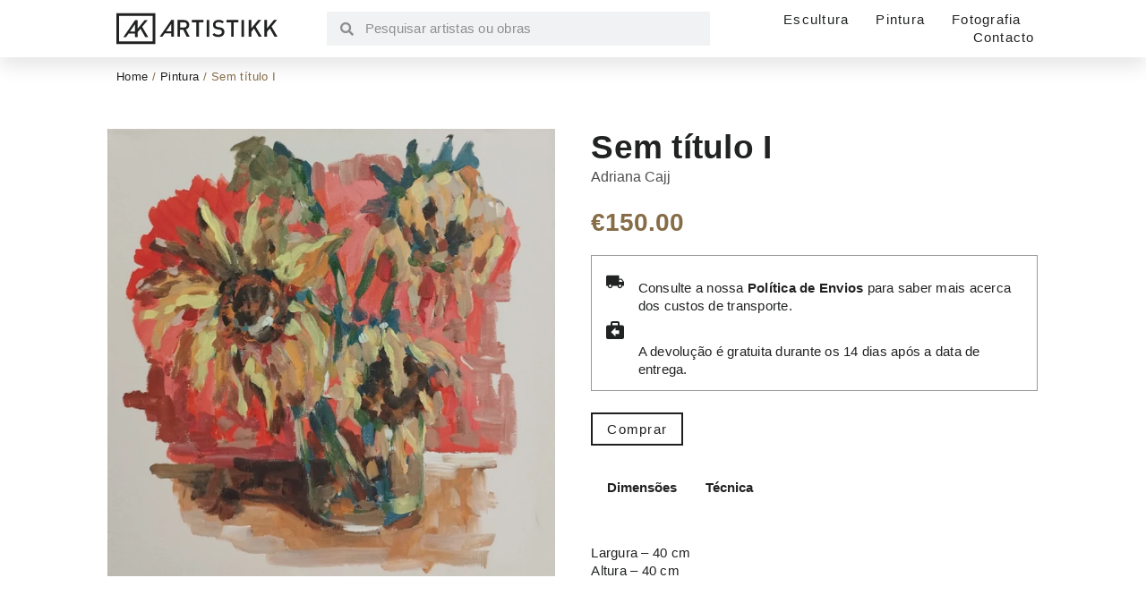

--- FILE ---
content_type: text/html; charset=UTF-8
request_url: https://artistikk.pt/product/sem-titulo-1/
body_size: 26755
content:
<!doctype html>
<html lang="en-US">
<head><meta charset="UTF-8"><script>if(navigator.userAgent.match(/MSIE|Internet Explorer/i)||navigator.userAgent.match(/Trident\/7\..*?rv:11/i)){var href=document.location.href;if(!href.match(/[?&]nowprocket/)){if(href.indexOf("?")==-1){if(href.indexOf("#")==-1){document.location.href=href+"?nowprocket=1"}else{document.location.href=href.replace("#","?nowprocket=1#")}}else{if(href.indexOf("#")==-1){document.location.href=href+"&nowprocket=1"}else{document.location.href=href.replace("#","&nowprocket=1#")}}}}</script><script>(()=>{class RocketLazyLoadScripts{constructor(){this.v="1.2.6",this.triggerEvents=["keydown","mousedown","mousemove","touchmove","touchstart","touchend","wheel"],this.userEventHandler=this.t.bind(this),this.touchStartHandler=this.i.bind(this),this.touchMoveHandler=this.o.bind(this),this.touchEndHandler=this.h.bind(this),this.clickHandler=this.u.bind(this),this.interceptedClicks=[],this.interceptedClickListeners=[],this.l(this),window.addEventListener("pageshow",(t=>{this.persisted=t.persisted,this.everythingLoaded&&this.m()})),this.CSPIssue=sessionStorage.getItem("rocketCSPIssue"),document.addEventListener("securitypolicyviolation",(t=>{this.CSPIssue||"script-src-elem"!==t.violatedDirective||"data"!==t.blockedURI||(this.CSPIssue=!0,sessionStorage.setItem("rocketCSPIssue",!0))})),document.addEventListener("DOMContentLoaded",(()=>{this.k()})),this.delayedScripts={normal:[],async:[],defer:[]},this.trash=[],this.allJQueries=[]}p(t){document.hidden?t.t():(this.triggerEvents.forEach((e=>window.addEventListener(e,t.userEventHandler,{passive:!0}))),window.addEventListener("touchstart",t.touchStartHandler,{passive:!0}),window.addEventListener("mousedown",t.touchStartHandler),document.addEventListener("visibilitychange",t.userEventHandler))}_(){this.triggerEvents.forEach((t=>window.removeEventListener(t,this.userEventHandler,{passive:!0}))),document.removeEventListener("visibilitychange",this.userEventHandler)}i(t){"HTML"!==t.target.tagName&&(window.addEventListener("touchend",this.touchEndHandler),window.addEventListener("mouseup",this.touchEndHandler),window.addEventListener("touchmove",this.touchMoveHandler,{passive:!0}),window.addEventListener("mousemove",this.touchMoveHandler),t.target.addEventListener("click",this.clickHandler),this.L(t.target,!0),this.S(t.target,"onclick","rocket-onclick"),this.C())}o(t){window.removeEventListener("touchend",this.touchEndHandler),window.removeEventListener("mouseup",this.touchEndHandler),window.removeEventListener("touchmove",this.touchMoveHandler,{passive:!0}),window.removeEventListener("mousemove",this.touchMoveHandler),t.target.removeEventListener("click",this.clickHandler),this.L(t.target,!1),this.S(t.target,"rocket-onclick","onclick"),this.M()}h(){window.removeEventListener("touchend",this.touchEndHandler),window.removeEventListener("mouseup",this.touchEndHandler),window.removeEventListener("touchmove",this.touchMoveHandler,{passive:!0}),window.removeEventListener("mousemove",this.touchMoveHandler)}u(t){t.target.removeEventListener("click",this.clickHandler),this.L(t.target,!1),this.S(t.target,"rocket-onclick","onclick"),this.interceptedClicks.push(t),t.preventDefault(),t.stopPropagation(),t.stopImmediatePropagation(),this.M()}O(){window.removeEventListener("touchstart",this.touchStartHandler,{passive:!0}),window.removeEventListener("mousedown",this.touchStartHandler),this.interceptedClicks.forEach((t=>{t.target.dispatchEvent(new MouseEvent("click",{view:t.view,bubbles:!0,cancelable:!0}))}))}l(t){EventTarget.prototype.addEventListenerWPRocketBase=EventTarget.prototype.addEventListener,EventTarget.prototype.addEventListener=function(e,i,o){"click"!==e||t.windowLoaded||i===t.clickHandler||t.interceptedClickListeners.push({target:this,func:i,options:o}),(this||window).addEventListenerWPRocketBase(e,i,o)}}L(t,e){this.interceptedClickListeners.forEach((i=>{i.target===t&&(e?t.removeEventListener("click",i.func,i.options):t.addEventListener("click",i.func,i.options))})),t.parentNode!==document.documentElement&&this.L(t.parentNode,e)}D(){return new Promise((t=>{this.P?this.M=t:t()}))}C(){this.P=!0}M(){this.P=!1}S(t,e,i){t.hasAttribute&&t.hasAttribute(e)&&(event.target.setAttribute(i,event.target.getAttribute(e)),event.target.removeAttribute(e))}t(){this._(this),"loading"===document.readyState?document.addEventListener("DOMContentLoaded",this.R.bind(this)):this.R()}k(){let t=[];document.querySelectorAll("script[type=rocketlazyloadscript][data-rocket-src]").forEach((e=>{let i=e.getAttribute("data-rocket-src");if(i&&!i.startsWith("data:")){0===i.indexOf("//")&&(i=location.protocol+i);try{const o=new URL(i).origin;o!==location.origin&&t.push({src:o,crossOrigin:e.crossOrigin||"module"===e.getAttribute("data-rocket-type")})}catch(t){}}})),t=[...new Map(t.map((t=>[JSON.stringify(t),t]))).values()],this.T(t,"preconnect")}async R(){this.lastBreath=Date.now(),this.j(this),this.F(this),this.I(),this.W(),this.q(),await this.A(this.delayedScripts.normal),await this.A(this.delayedScripts.defer),await this.A(this.delayedScripts.async);try{await this.U(),await this.H(this),await this.J()}catch(t){console.error(t)}window.dispatchEvent(new Event("rocket-allScriptsLoaded")),this.everythingLoaded=!0,this.D().then((()=>{this.O()})),this.N()}W(){document.querySelectorAll("script[type=rocketlazyloadscript]").forEach((t=>{t.hasAttribute("data-rocket-src")?t.hasAttribute("async")&&!1!==t.async?this.delayedScripts.async.push(t):t.hasAttribute("defer")&&!1!==t.defer||"module"===t.getAttribute("data-rocket-type")?this.delayedScripts.defer.push(t):this.delayedScripts.normal.push(t):this.delayedScripts.normal.push(t)}))}async B(t){if(await this.G(),!0!==t.noModule||!("noModule"in HTMLScriptElement.prototype))return new Promise((e=>{let i;function o(){(i||t).setAttribute("data-rocket-status","executed"),e()}try{if(navigator.userAgent.indexOf("Firefox/")>0||""===navigator.vendor||this.CSPIssue)i=document.createElement("script"),[...t.attributes].forEach((t=>{let e=t.nodeName;"type"!==e&&("data-rocket-type"===e&&(e="type"),"data-rocket-src"===e&&(e="src"),i.setAttribute(e,t.nodeValue))})),t.text&&(i.text=t.text),i.hasAttribute("src")?(i.addEventListener("load",o),i.addEventListener("error",(function(){i.setAttribute("data-rocket-status","failed-network"),e()})),setTimeout((()=>{i.isConnected||e()}),1)):(i.text=t.text,o()),t.parentNode.replaceChild(i,t);else{const i=t.getAttribute("data-rocket-type"),s=t.getAttribute("data-rocket-src");i?(t.type=i,t.removeAttribute("data-rocket-type")):t.removeAttribute("type"),t.addEventListener("load",o),t.addEventListener("error",(i=>{this.CSPIssue&&i.target.src.startsWith("data:")?(console.log("WPRocket: data-uri blocked by CSP -> fallback"),t.removeAttribute("src"),this.B(t).then(e)):(t.setAttribute("data-rocket-status","failed-network"),e())})),s?(t.removeAttribute("data-rocket-src"),t.src=s):t.src="data:text/javascript;base64,"+window.btoa(unescape(encodeURIComponent(t.text)))}}catch(i){t.setAttribute("data-rocket-status","failed-transform"),e()}}));t.setAttribute("data-rocket-status","skipped")}async A(t){const e=t.shift();return e&&e.isConnected?(await this.B(e),this.A(t)):Promise.resolve()}q(){this.T([...this.delayedScripts.normal,...this.delayedScripts.defer,...this.delayedScripts.async],"preload")}T(t,e){var i=document.createDocumentFragment();t.forEach((t=>{const o=t.getAttribute&&t.getAttribute("data-rocket-src")||t.src;if(o&&!o.startsWith("data:")){const s=document.createElement("link");s.href=o,s.rel=e,"preconnect"!==e&&(s.as="script"),t.getAttribute&&"module"===t.getAttribute("data-rocket-type")&&(s.crossOrigin=!0),t.crossOrigin&&(s.crossOrigin=t.crossOrigin),t.integrity&&(s.integrity=t.integrity),i.appendChild(s),this.trash.push(s)}})),document.head.appendChild(i)}j(t){let e={};function i(i,o){return e[o].eventsToRewrite.indexOf(i)>=0&&!t.everythingLoaded?"rocket-"+i:i}function o(t,o){!function(t){e[t]||(e[t]={originalFunctions:{add:t.addEventListener,remove:t.removeEventListener},eventsToRewrite:[]},t.addEventListener=function(){arguments[0]=i(arguments[0],t),e[t].originalFunctions.add.apply(t,arguments)},t.removeEventListener=function(){arguments[0]=i(arguments[0],t),e[t].originalFunctions.remove.apply(t,arguments)})}(t),e[t].eventsToRewrite.push(o)}function s(e,i){let o=e[i];e[i]=null,Object.defineProperty(e,i,{get:()=>o||function(){},set(s){t.everythingLoaded?o=s:e["rocket"+i]=o=s}})}o(document,"DOMContentLoaded"),o(window,"DOMContentLoaded"),o(window,"load"),o(window,"pageshow"),o(document,"readystatechange"),s(document,"onreadystatechange"),s(window,"onload"),s(window,"onpageshow");try{Object.defineProperty(document,"readyState",{get:()=>t.rocketReadyState,set(e){t.rocketReadyState=e},configurable:!0}),document.readyState="loading"}catch(t){console.log("WPRocket DJE readyState conflict, bypassing")}}F(t){let e;function i(e){return t.everythingLoaded?e:e.split(" ").map((t=>"load"===t||0===t.indexOf("load.")?"rocket-jquery-load":t)).join(" ")}function o(o){function s(t){const e=o.fn[t];o.fn[t]=o.fn.init.prototype[t]=function(){return this[0]===window&&("string"==typeof arguments[0]||arguments[0]instanceof String?arguments[0]=i(arguments[0]):"object"==typeof arguments[0]&&Object.keys(arguments[0]).forEach((t=>{const e=arguments[0][t];delete arguments[0][t],arguments[0][i(t)]=e}))),e.apply(this,arguments),this}}o&&o.fn&&!t.allJQueries.includes(o)&&(o.fn.ready=o.fn.init.prototype.ready=function(e){return t.domReadyFired?e.bind(document)(o):document.addEventListener("rocket-DOMContentLoaded",(()=>e.bind(document)(o))),o([])},s("on"),s("one"),t.allJQueries.push(o)),e=o}o(window.jQuery),Object.defineProperty(window,"jQuery",{get:()=>e,set(t){o(t)}})}async H(t){const e=document.querySelector("script[data-webpack]");e&&(await async function(){return new Promise((t=>{e.addEventListener("load",t),e.addEventListener("error",t)}))}(),await t.K(),await t.H(t))}async U(){this.domReadyFired=!0;try{document.readyState="interactive"}catch(t){}await this.G(),document.dispatchEvent(new Event("rocket-readystatechange")),await this.G(),document.rocketonreadystatechange&&document.rocketonreadystatechange(),await this.G(),document.dispatchEvent(new Event("rocket-DOMContentLoaded")),await this.G(),window.dispatchEvent(new Event("rocket-DOMContentLoaded"))}async J(){try{document.readyState="complete"}catch(t){}await this.G(),document.dispatchEvent(new Event("rocket-readystatechange")),await this.G(),document.rocketonreadystatechange&&document.rocketonreadystatechange(),await this.G(),window.dispatchEvent(new Event("rocket-load")),await this.G(),window.rocketonload&&window.rocketonload(),await this.G(),this.allJQueries.forEach((t=>t(window).trigger("rocket-jquery-load"))),await this.G();const t=new Event("rocket-pageshow");t.persisted=this.persisted,window.dispatchEvent(t),await this.G(),window.rocketonpageshow&&window.rocketonpageshow({persisted:this.persisted}),this.windowLoaded=!0}m(){document.onreadystatechange&&document.onreadystatechange(),window.onload&&window.onload(),window.onpageshow&&window.onpageshow({persisted:this.persisted})}I(){const t=new Map;document.write=document.writeln=function(e){const i=document.currentScript;i||console.error("WPRocket unable to document.write this: "+e);const o=document.createRange(),s=i.parentElement;let n=t.get(i);void 0===n&&(n=i.nextSibling,t.set(i,n));const c=document.createDocumentFragment();o.setStart(c,0),c.appendChild(o.createContextualFragment(e)),s.insertBefore(c,n)}}async G(){Date.now()-this.lastBreath>45&&(await this.K(),this.lastBreath=Date.now())}async K(){return document.hidden?new Promise((t=>setTimeout(t))):new Promise((t=>requestAnimationFrame(t)))}N(){this.trash.forEach((t=>t.remove()))}static run(){const t=new RocketLazyLoadScripts;t.p(t)}}RocketLazyLoadScripts.run()})();</script>
	
	<meta name="viewport" content="width=device-width, initial-scale=1">
	<link rel="profile" href="https://gmpg.org/xfn/11">
	<title>Sem título I &#8211; Artistikk</title>
<meta name='robots' content='max-image-preview:large' />
<link rel="alternate" type="application/rss+xml" title="Artistikk &raquo; Feed" href="https://artistikk.pt/feed/" />
<link rel="alternate" type="application/rss+xml" title="Artistikk &raquo; Comments Feed" href="https://artistikk.pt/comments/feed/" />
<link rel="alternate" title="oEmbed (JSON)" type="application/json+oembed" href="https://artistikk.pt/wp-json/oembed/1.0/embed?url=https%3A%2F%2Fartistikk.pt%2Fproduct%2Fsem-titulo-1%2F" />
<link rel="alternate" title="oEmbed (XML)" type="text/xml+oembed" href="https://artistikk.pt/wp-json/oembed/1.0/embed?url=https%3A%2F%2Fartistikk.pt%2Fproduct%2Fsem-titulo-1%2F&#038;format=xml" />
<style id='wp-img-auto-sizes-contain-inline-css'>
img:is([sizes=auto i],[sizes^="auto," i]){contain-intrinsic-size:3000px 1500px}
/*# sourceURL=wp-img-auto-sizes-contain-inline-css */
</style>
<style id='wp-emoji-styles-inline-css'>

	img.wp-smiley, img.emoji {
		display: inline !important;
		border: none !important;
		box-shadow: none !important;
		height: 1em !important;
		width: 1em !important;
		margin: 0 0.07em !important;
		vertical-align: -0.1em !important;
		background: none !important;
		padding: 0 !important;
	}
/*# sourceURL=wp-emoji-styles-inline-css */
</style>
<link rel='stylesheet' id='wp-block-library-css' href='https://artistikk.pt/wp-includes/css/dist/block-library/style.min.css?ver=6.9' media='all' />
<style id='global-styles-inline-css'>
:root{--wp--preset--aspect-ratio--square: 1;--wp--preset--aspect-ratio--4-3: 4/3;--wp--preset--aspect-ratio--3-4: 3/4;--wp--preset--aspect-ratio--3-2: 3/2;--wp--preset--aspect-ratio--2-3: 2/3;--wp--preset--aspect-ratio--16-9: 16/9;--wp--preset--aspect-ratio--9-16: 9/16;--wp--preset--color--black: #000000;--wp--preset--color--cyan-bluish-gray: #abb8c3;--wp--preset--color--white: #ffffff;--wp--preset--color--pale-pink: #f78da7;--wp--preset--color--vivid-red: #cf2e2e;--wp--preset--color--luminous-vivid-orange: #ff6900;--wp--preset--color--luminous-vivid-amber: #fcb900;--wp--preset--color--light-green-cyan: #7bdcb5;--wp--preset--color--vivid-green-cyan: #00d084;--wp--preset--color--pale-cyan-blue: #8ed1fc;--wp--preset--color--vivid-cyan-blue: #0693e3;--wp--preset--color--vivid-purple: #9b51e0;--wp--preset--gradient--vivid-cyan-blue-to-vivid-purple: linear-gradient(135deg,rgb(6,147,227) 0%,rgb(155,81,224) 100%);--wp--preset--gradient--light-green-cyan-to-vivid-green-cyan: linear-gradient(135deg,rgb(122,220,180) 0%,rgb(0,208,130) 100%);--wp--preset--gradient--luminous-vivid-amber-to-luminous-vivid-orange: linear-gradient(135deg,rgb(252,185,0) 0%,rgb(255,105,0) 100%);--wp--preset--gradient--luminous-vivid-orange-to-vivid-red: linear-gradient(135deg,rgb(255,105,0) 0%,rgb(207,46,46) 100%);--wp--preset--gradient--very-light-gray-to-cyan-bluish-gray: linear-gradient(135deg,rgb(238,238,238) 0%,rgb(169,184,195) 100%);--wp--preset--gradient--cool-to-warm-spectrum: linear-gradient(135deg,rgb(74,234,220) 0%,rgb(151,120,209) 20%,rgb(207,42,186) 40%,rgb(238,44,130) 60%,rgb(251,105,98) 80%,rgb(254,248,76) 100%);--wp--preset--gradient--blush-light-purple: linear-gradient(135deg,rgb(255,206,236) 0%,rgb(152,150,240) 100%);--wp--preset--gradient--blush-bordeaux: linear-gradient(135deg,rgb(254,205,165) 0%,rgb(254,45,45) 50%,rgb(107,0,62) 100%);--wp--preset--gradient--luminous-dusk: linear-gradient(135deg,rgb(255,203,112) 0%,rgb(199,81,192) 50%,rgb(65,88,208) 100%);--wp--preset--gradient--pale-ocean: linear-gradient(135deg,rgb(255,245,203) 0%,rgb(182,227,212) 50%,rgb(51,167,181) 100%);--wp--preset--gradient--electric-grass: linear-gradient(135deg,rgb(202,248,128) 0%,rgb(113,206,126) 100%);--wp--preset--gradient--midnight: linear-gradient(135deg,rgb(2,3,129) 0%,rgb(40,116,252) 100%);--wp--preset--font-size--small: 13px;--wp--preset--font-size--medium: 20px;--wp--preset--font-size--large: 36px;--wp--preset--font-size--x-large: 42px;--wp--preset--spacing--20: 0.44rem;--wp--preset--spacing--30: 0.67rem;--wp--preset--spacing--40: 1rem;--wp--preset--spacing--50: 1.5rem;--wp--preset--spacing--60: 2.25rem;--wp--preset--spacing--70: 3.38rem;--wp--preset--spacing--80: 5.06rem;--wp--preset--shadow--natural: 6px 6px 9px rgba(0, 0, 0, 0.2);--wp--preset--shadow--deep: 12px 12px 50px rgba(0, 0, 0, 0.4);--wp--preset--shadow--sharp: 6px 6px 0px rgba(0, 0, 0, 0.2);--wp--preset--shadow--outlined: 6px 6px 0px -3px rgb(255, 255, 255), 6px 6px rgb(0, 0, 0);--wp--preset--shadow--crisp: 6px 6px 0px rgb(0, 0, 0);}:root { --wp--style--global--content-size: 800px;--wp--style--global--wide-size: 1200px; }:where(body) { margin: 0; }.wp-site-blocks > .alignleft { float: left; margin-right: 2em; }.wp-site-blocks > .alignright { float: right; margin-left: 2em; }.wp-site-blocks > .aligncenter { justify-content: center; margin-left: auto; margin-right: auto; }:where(.wp-site-blocks) > * { margin-block-start: 24px; margin-block-end: 0; }:where(.wp-site-blocks) > :first-child { margin-block-start: 0; }:where(.wp-site-blocks) > :last-child { margin-block-end: 0; }:root { --wp--style--block-gap: 24px; }:root :where(.is-layout-flow) > :first-child{margin-block-start: 0;}:root :where(.is-layout-flow) > :last-child{margin-block-end: 0;}:root :where(.is-layout-flow) > *{margin-block-start: 24px;margin-block-end: 0;}:root :where(.is-layout-constrained) > :first-child{margin-block-start: 0;}:root :where(.is-layout-constrained) > :last-child{margin-block-end: 0;}:root :where(.is-layout-constrained) > *{margin-block-start: 24px;margin-block-end: 0;}:root :where(.is-layout-flex){gap: 24px;}:root :where(.is-layout-grid){gap: 24px;}.is-layout-flow > .alignleft{float: left;margin-inline-start: 0;margin-inline-end: 2em;}.is-layout-flow > .alignright{float: right;margin-inline-start: 2em;margin-inline-end: 0;}.is-layout-flow > .aligncenter{margin-left: auto !important;margin-right: auto !important;}.is-layout-constrained > .alignleft{float: left;margin-inline-start: 0;margin-inline-end: 2em;}.is-layout-constrained > .alignright{float: right;margin-inline-start: 2em;margin-inline-end: 0;}.is-layout-constrained > .aligncenter{margin-left: auto !important;margin-right: auto !important;}.is-layout-constrained > :where(:not(.alignleft):not(.alignright):not(.alignfull)){max-width: var(--wp--style--global--content-size);margin-left: auto !important;margin-right: auto !important;}.is-layout-constrained > .alignwide{max-width: var(--wp--style--global--wide-size);}body .is-layout-flex{display: flex;}.is-layout-flex{flex-wrap: wrap;align-items: center;}.is-layout-flex > :is(*, div){margin: 0;}body .is-layout-grid{display: grid;}.is-layout-grid > :is(*, div){margin: 0;}body{padding-top: 0px;padding-right: 0px;padding-bottom: 0px;padding-left: 0px;}a:where(:not(.wp-element-button)){text-decoration: underline;}:root :where(.wp-element-button, .wp-block-button__link){background-color: #32373c;border-width: 0;color: #fff;font-family: inherit;font-size: inherit;font-style: inherit;font-weight: inherit;letter-spacing: inherit;line-height: inherit;padding-top: calc(0.667em + 2px);padding-right: calc(1.333em + 2px);padding-bottom: calc(0.667em + 2px);padding-left: calc(1.333em + 2px);text-decoration: none;text-transform: inherit;}.has-black-color{color: var(--wp--preset--color--black) !important;}.has-cyan-bluish-gray-color{color: var(--wp--preset--color--cyan-bluish-gray) !important;}.has-white-color{color: var(--wp--preset--color--white) !important;}.has-pale-pink-color{color: var(--wp--preset--color--pale-pink) !important;}.has-vivid-red-color{color: var(--wp--preset--color--vivid-red) !important;}.has-luminous-vivid-orange-color{color: var(--wp--preset--color--luminous-vivid-orange) !important;}.has-luminous-vivid-amber-color{color: var(--wp--preset--color--luminous-vivid-amber) !important;}.has-light-green-cyan-color{color: var(--wp--preset--color--light-green-cyan) !important;}.has-vivid-green-cyan-color{color: var(--wp--preset--color--vivid-green-cyan) !important;}.has-pale-cyan-blue-color{color: var(--wp--preset--color--pale-cyan-blue) !important;}.has-vivid-cyan-blue-color{color: var(--wp--preset--color--vivid-cyan-blue) !important;}.has-vivid-purple-color{color: var(--wp--preset--color--vivid-purple) !important;}.has-black-background-color{background-color: var(--wp--preset--color--black) !important;}.has-cyan-bluish-gray-background-color{background-color: var(--wp--preset--color--cyan-bluish-gray) !important;}.has-white-background-color{background-color: var(--wp--preset--color--white) !important;}.has-pale-pink-background-color{background-color: var(--wp--preset--color--pale-pink) !important;}.has-vivid-red-background-color{background-color: var(--wp--preset--color--vivid-red) !important;}.has-luminous-vivid-orange-background-color{background-color: var(--wp--preset--color--luminous-vivid-orange) !important;}.has-luminous-vivid-amber-background-color{background-color: var(--wp--preset--color--luminous-vivid-amber) !important;}.has-light-green-cyan-background-color{background-color: var(--wp--preset--color--light-green-cyan) !important;}.has-vivid-green-cyan-background-color{background-color: var(--wp--preset--color--vivid-green-cyan) !important;}.has-pale-cyan-blue-background-color{background-color: var(--wp--preset--color--pale-cyan-blue) !important;}.has-vivid-cyan-blue-background-color{background-color: var(--wp--preset--color--vivid-cyan-blue) !important;}.has-vivid-purple-background-color{background-color: var(--wp--preset--color--vivid-purple) !important;}.has-black-border-color{border-color: var(--wp--preset--color--black) !important;}.has-cyan-bluish-gray-border-color{border-color: var(--wp--preset--color--cyan-bluish-gray) !important;}.has-white-border-color{border-color: var(--wp--preset--color--white) !important;}.has-pale-pink-border-color{border-color: var(--wp--preset--color--pale-pink) !important;}.has-vivid-red-border-color{border-color: var(--wp--preset--color--vivid-red) !important;}.has-luminous-vivid-orange-border-color{border-color: var(--wp--preset--color--luminous-vivid-orange) !important;}.has-luminous-vivid-amber-border-color{border-color: var(--wp--preset--color--luminous-vivid-amber) !important;}.has-light-green-cyan-border-color{border-color: var(--wp--preset--color--light-green-cyan) !important;}.has-vivid-green-cyan-border-color{border-color: var(--wp--preset--color--vivid-green-cyan) !important;}.has-pale-cyan-blue-border-color{border-color: var(--wp--preset--color--pale-cyan-blue) !important;}.has-vivid-cyan-blue-border-color{border-color: var(--wp--preset--color--vivid-cyan-blue) !important;}.has-vivid-purple-border-color{border-color: var(--wp--preset--color--vivid-purple) !important;}.has-vivid-cyan-blue-to-vivid-purple-gradient-background{background: var(--wp--preset--gradient--vivid-cyan-blue-to-vivid-purple) !important;}.has-light-green-cyan-to-vivid-green-cyan-gradient-background{background: var(--wp--preset--gradient--light-green-cyan-to-vivid-green-cyan) !important;}.has-luminous-vivid-amber-to-luminous-vivid-orange-gradient-background{background: var(--wp--preset--gradient--luminous-vivid-amber-to-luminous-vivid-orange) !important;}.has-luminous-vivid-orange-to-vivid-red-gradient-background{background: var(--wp--preset--gradient--luminous-vivid-orange-to-vivid-red) !important;}.has-very-light-gray-to-cyan-bluish-gray-gradient-background{background: var(--wp--preset--gradient--very-light-gray-to-cyan-bluish-gray) !important;}.has-cool-to-warm-spectrum-gradient-background{background: var(--wp--preset--gradient--cool-to-warm-spectrum) !important;}.has-blush-light-purple-gradient-background{background: var(--wp--preset--gradient--blush-light-purple) !important;}.has-blush-bordeaux-gradient-background{background: var(--wp--preset--gradient--blush-bordeaux) !important;}.has-luminous-dusk-gradient-background{background: var(--wp--preset--gradient--luminous-dusk) !important;}.has-pale-ocean-gradient-background{background: var(--wp--preset--gradient--pale-ocean) !important;}.has-electric-grass-gradient-background{background: var(--wp--preset--gradient--electric-grass) !important;}.has-midnight-gradient-background{background: var(--wp--preset--gradient--midnight) !important;}.has-small-font-size{font-size: var(--wp--preset--font-size--small) !important;}.has-medium-font-size{font-size: var(--wp--preset--font-size--medium) !important;}.has-large-font-size{font-size: var(--wp--preset--font-size--large) !important;}.has-x-large-font-size{font-size: var(--wp--preset--font-size--x-large) !important;}
:root :where(.wp-block-pullquote){font-size: 1.5em;line-height: 1.6;}
/*# sourceURL=global-styles-inline-css */
</style>
<link data-minify="1" rel='stylesheet' id='wcsob-css' href='https://artistikk.pt/wp-content/cache/min/1/wp-content/plugins/sold-out-badge-for-woocommerce/style.css?ver=1769154052' media='all' />
<style id='wcsob-inline-css'>
.wcsob_soldout { color: #ffffff;background: #222222;font-size: 12px;padding-top: 3px;padding-right: 8px;padding-bottom: 3px;padding-left: 8px;font-weight: bold;width: auto;height: auto;border-radius: 0px;z-index: 9999;text-align: center;position: absolute;top: 6px;right: auto;bottom: auto;left: 6px; }.single-product .wcsob_soldout { top: 6px;right: auto;bottom: auto;left: 6px; }.woocommerce .product.outofstock .woocommerce-LoopProduct-link:before, .elementor-posts .product.outofstock .elementor-post__thumbnail__link:before, .wcsob-outofstock-product .woocommerce-product-gallery:before { content: 'Vendido';color: #ffffff;background: #222222;font-size: 12px;padding-top: 3px;padding-right: 8px;padding-bottom: 3px;padding-left: 8px;font-weight: bold;width: auto;height: auto;border-radius: 0px;z-index: 9999;text-align: center;position: absolute;top: 6px;right: auto;bottom: auto;left: 6px; }.wcsob-outofstock-product .woocommerce-product-gallery:before { top: 6px;right: auto;bottom: auto;left: 6px; }.woocommerce .related .product:not(.outofstock) :before{display:none}.woocommerce .upsells .product:not(.outofstock) :before{display:none}
/*# sourceURL=wcsob-inline-css */
</style>
<link rel='stylesheet' id='photoswipe-css' href='https://artistikk.pt/wp-content/plugins/woocommerce/assets/css/photoswipe/photoswipe.min.css?ver=10.4.3' media='all' />
<link rel='stylesheet' id='photoswipe-default-skin-css' href='https://artistikk.pt/wp-content/plugins/woocommerce/assets/css/photoswipe/default-skin/default-skin.min.css?ver=10.4.3' media='all' />
<link data-minify="1" rel='stylesheet' id='woocommerce-layout-css' href='https://artistikk.pt/wp-content/cache/min/1/wp-content/plugins/woocommerce/assets/css/woocommerce-layout.css?ver=1769154052' media='all' />
<link data-minify="1" rel='stylesheet' id='woocommerce-smallscreen-css' href='https://artistikk.pt/wp-content/cache/min/1/wp-content/plugins/woocommerce/assets/css/woocommerce-smallscreen.css?ver=1769154052' media='only screen and (max-width: 768px)' />
<link data-minify="1" rel='stylesheet' id='woocommerce-general-css' href='https://artistikk.pt/wp-content/cache/min/1/wp-content/plugins/woocommerce/assets/css/woocommerce.css?ver=1769154052' media='all' />
<style id='woocommerce-inline-inline-css'>
.woocommerce form .form-row .required { visibility: visible; }
/*# sourceURL=woocommerce-inline-inline-css */
</style>
<link data-minify="1" rel='stylesheet' id='yith_ywraq_frontend-css' href='https://artistikk.pt/wp-content/cache/min/1/wp-content/plugins/yith-woocommerce-request-a-quote/assets/css/frontend.css?ver=1769154052' media='all' />
<style id='yith_ywraq_frontend-inline-css'>
.woocommerce .add-request-quote-button.button, .woocommerce .add-request-quote-button-addons.button, .yith-wceop-ywraq-button-wrapper .add-request-quote-button.button, .yith-wceop-ywraq-button-wrapper .add-request-quote-button-addons.button{
    background-color: rgb(255,255,255)!important;
    color: rgb(33,35,34)!important;
}
.woocommerce .add-request-quote-button.button:hover,  .woocommerce .add-request-quote-button-addons.button:hover,.yith-wceop-ywraq-button-wrapper .add-request-quote-button.button:hover,  .yith-wceop-ywraq-button-wrapper .add-request-quote-button-addons.button:hover{
    background-color: rgb(33,35,34)!important;
    color: rgb(233,233,233)!important;
}

.woocommerce.single-product button.single_add_to_cart_button.button {margin-right: 5px;}
	.woocommerce.single-product .product .yith-ywraq-add-to-quote {display: inline-block; vertical-align: middle;margin-top: 5px;}
	
.cart button.single_add_to_cart_button{
	                 display:none!important;
	                }
/*# sourceURL=yith_ywraq_frontend-inline-css */
</style>
<link data-minify="1" rel='stylesheet' id='hello-elementor-css' href='https://artistikk.pt/wp-content/cache/min/1/wp-content/themes/hello-elementor/assets/css/reset.css?ver=1769154052' media='all' />
<link data-minify="1" rel='stylesheet' id='hello-elementor-theme-style-css' href='https://artistikk.pt/wp-content/cache/min/1/wp-content/themes/hello-elementor/assets/css/theme.css?ver=1769154052' media='all' />
<link data-minify="1" rel='stylesheet' id='hello-elementor-header-footer-css' href='https://artistikk.pt/wp-content/cache/min/1/wp-content/themes/hello-elementor/assets/css/header-footer.css?ver=1769154052' media='all' />
<link rel='stylesheet' id='elementor-frontend-css' href='https://artistikk.pt/wp-content/plugins/elementor/assets/css/frontend.min.css?ver=3.34.2' media='all' />
<link rel='stylesheet' id='elementor-post-6-css' href='https://artistikk.pt/wp-content/uploads/elementor/css/post-6.css?ver=1769239642' media='all' />
<link rel='stylesheet' id='widget-image-css' href='https://artistikk.pt/wp-content/plugins/elementor/assets/css/widget-image.min.css?ver=3.34.2' media='all' />
<link rel='stylesheet' id='widget-search-form-css' href='https://artistikk.pt/wp-content/plugins/elementor-pro/assets/css/widget-search-form.min.css?ver=3.34.2' media='all' />
<link rel='stylesheet' id='elementor-icons-shared-0-css' href='https://artistikk.pt/wp-content/plugins/elementor/assets/lib/font-awesome/css/fontawesome.min.css?ver=5.15.3' media='all' />
<link data-minify="1" rel='stylesheet' id='elementor-icons-fa-solid-css' href='https://artistikk.pt/wp-content/cache/min/1/wp-content/plugins/elementor/assets/lib/font-awesome/css/solid.min.css?ver=1769154052' media='all' />
<link rel='stylesheet' id='widget-nav-menu-css' href='https://artistikk.pt/wp-content/plugins/elementor-pro/assets/css/widget-nav-menu.min.css?ver=3.34.2' media='all' />
<link rel='stylesheet' id='e-sticky-css' href='https://artistikk.pt/wp-content/plugins/elementor-pro/assets/css/modules/sticky.min.css?ver=3.34.2' media='all' />
<link rel='stylesheet' id='widget-social-icons-css' href='https://artistikk.pt/wp-content/plugins/elementor/assets/css/widget-social-icons.min.css?ver=3.34.2' media='all' />
<link rel='stylesheet' id='e-apple-webkit-css' href='https://artistikk.pt/wp-content/plugins/elementor/assets/css/conditionals/apple-webkit.min.css?ver=3.34.2' media='all' />
<link rel='stylesheet' id='widget-heading-css' href='https://artistikk.pt/wp-content/plugins/elementor/assets/css/widget-heading.min.css?ver=3.34.2' media='all' />
<link rel='stylesheet' id='widget-icon-list-css' href='https://artistikk.pt/wp-content/plugins/elementor/assets/css/widget-icon-list.min.css?ver=3.34.2' media='all' />
<link rel='stylesheet' id='widget-woocommerce-product-images-css' href='https://artistikk.pt/wp-content/plugins/elementor-pro/assets/css/widget-woocommerce-product-images.min.css?ver=3.34.2' media='all' />
<link rel='stylesheet' id='widget-woocommerce-product-price-css' href='https://artistikk.pt/wp-content/plugins/elementor-pro/assets/css/widget-woocommerce-product-price.min.css?ver=3.34.2' media='all' />
<link rel='stylesheet' id='widget-woocommerce-product-add-to-cart-css' href='https://artistikk.pt/wp-content/plugins/elementor-pro/assets/css/widget-woocommerce-product-add-to-cart.min.css?ver=3.34.2' media='all' />
<link rel='stylesheet' id='widget-woocommerce-product-data-tabs-css' href='https://artistikk.pt/wp-content/plugins/elementor-pro/assets/css/widget-woocommerce-product-data-tabs.min.css?ver=3.34.2' media='all' />
<link rel='stylesheet' id='widget-share-buttons-css' href='https://artistikk.pt/wp-content/plugins/elementor-pro/assets/css/widget-share-buttons.min.css?ver=3.34.2' media='all' />
<link data-minify="1" rel='stylesheet' id='elementor-icons-fa-brands-css' href='https://artistikk.pt/wp-content/cache/min/1/wp-content/plugins/elementor/assets/lib/font-awesome/css/brands.min.css?ver=1769154052' media='all' />
<link rel='stylesheet' id='widget-woocommerce-products-css' href='https://artistikk.pt/wp-content/plugins/elementor-pro/assets/css/widget-woocommerce-products.min.css?ver=3.34.2' media='all' />
<link data-minify="1" rel='stylesheet' id='elementor-icons-css' href='https://artistikk.pt/wp-content/cache/min/1/wp-content/plugins/elementor/assets/lib/eicons/css/elementor-icons.min.css?ver=1769154052' media='all' />
<link rel='stylesheet' id='elementor-post-395-css' href='https://artistikk.pt/wp-content/uploads/elementor/css/post-395.css?ver=1769239643' media='all' />
<link rel='stylesheet' id='elementor-post-16098-css' href='https://artistikk.pt/wp-content/uploads/elementor/css/post-16098.css?ver=1769239643' media='all' />
<link rel='stylesheet' id='elementor-post-15834-css' href='https://artistikk.pt/wp-content/uploads/elementor/css/post-15834.css?ver=1769241877' media='all' />
<link rel='stylesheet' id='hello-elementor-child-style-css' href='https://artistikk.pt/wp-content/themes/hello-theme-child-master/style.css?ver=2.0.0' media='all' />
<style id='rocket-lazyload-inline-css'>
.rll-youtube-player{position:relative;padding-bottom:56.23%;height:0;overflow:hidden;max-width:100%;}.rll-youtube-player:focus-within{outline: 2px solid currentColor;outline-offset: 5px;}.rll-youtube-player iframe{position:absolute;top:0;left:0;width:100%;height:100%;z-index:100;background:0 0}.rll-youtube-player img{bottom:0;display:block;left:0;margin:auto;max-width:100%;width:100%;position:absolute;right:0;top:0;border:none;height:auto;-webkit-transition:.4s all;-moz-transition:.4s all;transition:.4s all}.rll-youtube-player img:hover{-webkit-filter:brightness(75%)}.rll-youtube-player .play{height:100%;width:100%;left:0;top:0;position:absolute;background:url(https://artistikk.pt/wp-content/plugins/wp-rocket/assets/img/youtube.png) no-repeat center;background-color: transparent !important;cursor:pointer;border:none;}.wp-embed-responsive .wp-has-aspect-ratio .rll-youtube-player{position:absolute;padding-bottom:0;width:100%;height:100%;top:0;bottom:0;left:0;right:0}
/*# sourceURL=rocket-lazyload-inline-css */
</style>
<link data-minify="1" rel='stylesheet' id='elementor-gf-local-roboto-css' href='https://artistikk.pt/wp-content/cache/min/1/wp-content/uploads/elementor/google-fonts/css/roboto.css?ver=1769154052' media='all' />
<link data-minify="1" rel='stylesheet' id='elementor-gf-local-robotoslab-css' href='https://artistikk.pt/wp-content/cache/min/1/wp-content/uploads/elementor/google-fonts/css/robotoslab.css?ver=1769154052' media='all' />
<link data-minify="1" rel='stylesheet' id='elementor-gf-local-montserrat-css' href='https://artistikk.pt/wp-content/cache/min/1/wp-content/uploads/elementor/google-fonts/css/montserrat.css?ver=1769154052' media='all' />
<script type="rocketlazyloadscript" data-rocket-src="https://artistikk.pt/wp-includes/js/jquery/jquery.min.js?ver=3.7.1" id="jquery-core-js" defer></script>
<script type="rocketlazyloadscript" data-rocket-src="https://artistikk.pt/wp-includes/js/jquery/jquery-migrate.min.js?ver=3.4.1" id="jquery-migrate-js" defer></script>
<script type="rocketlazyloadscript" data-rocket-src="https://artistikk.pt/wp-content/plugins/woocommerce/assets/js/jquery-blockui/jquery.blockUI.min.js?ver=2.7.0-wc.10.4.3" id="wc-jquery-blockui-js" defer data-wp-strategy="defer"></script>
<script id="wc-add-to-cart-js-extra">
var wc_add_to_cart_params = {"ajax_url":"/wp-admin/admin-ajax.php","wc_ajax_url":"/?wc-ajax=%%endpoint%%","i18n_view_cart":"View cart","cart_url":"https://artistikk.pt/cart/","is_cart":"","cart_redirect_after_add":"no"};
//# sourceURL=wc-add-to-cart-js-extra
</script>
<script type="rocketlazyloadscript" data-rocket-src="https://artistikk.pt/wp-content/plugins/woocommerce/assets/js/frontend/add-to-cart.min.js?ver=10.4.3" id="wc-add-to-cart-js" defer data-wp-strategy="defer"></script>
<script type="rocketlazyloadscript" data-rocket-src="https://artistikk.pt/wp-content/plugins/woocommerce/assets/js/zoom/jquery.zoom.min.js?ver=1.7.21-wc.10.4.3" id="wc-zoom-js" defer data-wp-strategy="defer"></script>
<script type="rocketlazyloadscript" data-rocket-src="https://artistikk.pt/wp-content/plugins/woocommerce/assets/js/flexslider/jquery.flexslider.min.js?ver=2.7.2-wc.10.4.3" id="wc-flexslider-js" defer data-wp-strategy="defer"></script>
<script type="rocketlazyloadscript" data-rocket-src="https://artistikk.pt/wp-content/plugins/woocommerce/assets/js/photoswipe/photoswipe.min.js?ver=4.1.1-wc.10.4.3" id="wc-photoswipe-js" defer data-wp-strategy="defer"></script>
<script type="rocketlazyloadscript" data-rocket-src="https://artistikk.pt/wp-content/plugins/woocommerce/assets/js/photoswipe/photoswipe-ui-default.min.js?ver=4.1.1-wc.10.4.3" id="wc-photoswipe-ui-default-js" defer data-wp-strategy="defer"></script>
<script id="wc-single-product-js-extra">
var wc_single_product_params = {"i18n_required_rating_text":"Please select a rating","i18n_rating_options":["1 of 5 stars","2 of 5 stars","3 of 5 stars","4 of 5 stars","5 of 5 stars"],"i18n_product_gallery_trigger_text":"View full-screen image gallery","review_rating_required":"yes","flexslider":{"rtl":false,"animation":"slide","smoothHeight":true,"directionNav":false,"controlNav":"thumbnails","slideshow":false,"animationSpeed":500,"animationLoop":false,"allowOneSlide":false},"zoom_enabled":"1","zoom_options":[],"photoswipe_enabled":"1","photoswipe_options":{"shareEl":false,"closeOnScroll":false,"history":false,"hideAnimationDuration":0,"showAnimationDuration":0},"flexslider_enabled":"1"};
//# sourceURL=wc-single-product-js-extra
</script>
<script type="rocketlazyloadscript" data-rocket-src="https://artistikk.pt/wp-content/plugins/woocommerce/assets/js/frontend/single-product.min.js?ver=10.4.3" id="wc-single-product-js" defer data-wp-strategy="defer"></script>
<script type="rocketlazyloadscript" data-rocket-src="https://artistikk.pt/wp-content/plugins/woocommerce/assets/js/js-cookie/js.cookie.min.js?ver=2.1.4-wc.10.4.3" id="wc-js-cookie-js" defer data-wp-strategy="defer"></script>
<script id="woocommerce-js-extra">
var woocommerce_params = {"ajax_url":"/wp-admin/admin-ajax.php","wc_ajax_url":"/?wc-ajax=%%endpoint%%","i18n_password_show":"Show password","i18n_password_hide":"Hide password"};
//# sourceURL=woocommerce-js-extra
</script>
<script type="rocketlazyloadscript" data-rocket-src="https://artistikk.pt/wp-content/plugins/woocommerce/assets/js/frontend/woocommerce.min.js?ver=10.4.3" id="woocommerce-js" defer data-wp-strategy="defer"></script>
<link rel="https://api.w.org/" href="https://artistikk.pt/wp-json/" /><link rel="alternate" title="JSON" type="application/json" href="https://artistikk.pt/wp-json/wp/v2/product/16429" /><link rel="EditURI" type="application/rsd+xml" title="RSD" href="https://artistikk.pt/xmlrpc.php?rsd" />
<meta name="generator" content="WordPress 6.9" />
<meta name="generator" content="WooCommerce 10.4.3" />
<link rel="canonical" href="https://artistikk.pt/product/sem-titulo-1/" />
<link rel='shortlink' href='https://artistikk.pt/?p=16429' />
<style>.woocommerce-product-gallery{ opacity: 1 !important; }</style><meta name="description" content="Adriana Cajj">
	<noscript><style>.woocommerce-product-gallery{ opacity: 1 !important; }</style></noscript>
	<meta name="generator" content="Elementor 3.34.2; features: additional_custom_breakpoints; settings: css_print_method-external, google_font-enabled, font_display-swap">
<style>
	
html {
    overflow-x: hidden;
}
	
	
.cursor {
  position: fixed;
  pointer-events: none;
  opacity: 0;
}

.cursor-small {
  top: 0px;
  left: 0px;
  z-index: 1;
	height: 20px;
	width: 20px;
	border-radius: 50%;
	background-color: red;
display:none;
}

	.cursor-big {
	top: 0px;
  left: 0px;
	height: 100px;
	width: 100px;
	align-items: center;
  background-color: none;
  border-radius: 50%;
  color: white;
  display: flex;
  font-size: 15px;
  justify-content: center;
  padding: 10px;
  pointer-events: none;
  position: fixed;
  text-align: center;
  transform: translate(-50%, -50%);
  transition: color 0.5s ease;
  z-index:9999;
	}

	p{
		margin-top: 10px;
	}
	
	@media only screen and (max-width: 768px) {
    .cursor-small{
        display:none;
     }
		.cursor-big {
			display:none;
     }

	</style>

<div class="cursor cursor-small"></div> 

<div class="cursor cursor-big">
<!-- 	Add either one of the below -->
 	<img width="200" height="200" src="data:image/svg+xml,%3Csvg%20xmlns='http://www.w3.org/2000/svg'%20viewBox='0%200%20200%20200'%3E%3C/svg%3E" alt="Cursor categoria" data-lazy-src="https://dev.artistikk.pt/wp-content/uploads/2023/10/Artistikk-Mouse-Categoria.svg"><noscript><img width="200" height="200" src="https://dev.artistikk.pt/wp-content/uploads/2023/10/Artistikk-Mouse-Categoria.svg" alt="Cursor categoria"></noscript> 
<!-- <p>
		View project
	</p>   -->
</div>


<style type="text/css" id="filter-everything-inline-css">.wpc-orderby-select{width:100%}.wpc-filters-open-button-container{display:none}.wpc-debug-message{padding:16px;font-size:14px;border:1px dashed #ccc;margin-bottom:20px}.wpc-debug-title{visibility:hidden}.wpc-button-inner,.wpc-chip-content{display:flex;align-items:center}.wpc-icon-html-wrapper{position:relative;margin-right:10px;top:2px}.wpc-icon-html-wrapper span{display:block;height:1px;width:18px;border-radius:3px;background:#2c2d33;margin-bottom:4px;position:relative}span.wpc-icon-line-1:after,span.wpc-icon-line-2:after,span.wpc-icon-line-3:after{content:"";display:block;width:3px;height:3px;border:1px solid #2c2d33;background-color:#fff;position:absolute;top:-2px;box-sizing:content-box}span.wpc-icon-line-3:after{border-radius:50%;left:2px}span.wpc-icon-line-1:after{border-radius:50%;left:5px}span.wpc-icon-line-2:after{border-radius:50%;left:12px}body .wpc-filters-open-button-container a.wpc-filters-open-widget,body .wpc-filters-open-button-container a.wpc-open-close-filters-button{display:inline-block;text-align:left;border:1px solid #2c2d33;border-radius:2px;line-height:1.5;padding:7px 12px;background-color:transparent;color:#2c2d33;box-sizing:border-box;text-decoration:none!important;font-weight:400;transition:none;position:relative}@media screen and (max-width:768px){.wpc_show_bottom_widget .wpc-filters-open-button-container,.wpc_show_open_close_button .wpc-filters-open-button-container{display:block}.wpc_show_bottom_widget .wpc-filters-open-button-container{margin-top:1em;margin-bottom:1em}}</style>
			<style>
				.e-con.e-parent:nth-of-type(n+4):not(.e-lazyloaded):not(.e-no-lazyload),
				.e-con.e-parent:nth-of-type(n+4):not(.e-lazyloaded):not(.e-no-lazyload) * {
					background-image: none !important;
				}
				@media screen and (max-height: 1024px) {
					.e-con.e-parent:nth-of-type(n+3):not(.e-lazyloaded):not(.e-no-lazyload),
					.e-con.e-parent:nth-of-type(n+3):not(.e-lazyloaded):not(.e-no-lazyload) * {
						background-image: none !important;
					}
				}
				@media screen and (max-height: 640px) {
					.e-con.e-parent:nth-of-type(n+2):not(.e-lazyloaded):not(.e-no-lazyload),
					.e-con.e-parent:nth-of-type(n+2):not(.e-lazyloaded):not(.e-no-lazyload) * {
						background-image: none !important;
					}
				}
			</style>
			<link rel="icon" href="https://artistikk.pt/wp-content/uploads/2023/09/Favicon_Artistikk.svg" sizes="32x32" />
<link rel="icon" href="https://artistikk.pt/wp-content/uploads/2023/09/Favicon_Artistikk.svg" sizes="192x192" />
<link rel="apple-touch-icon" href="https://artistikk.pt/wp-content/uploads/2023/09/Favicon_Artistikk.svg" />
<meta name="msapplication-TileImage" content="https://artistikk.pt/wp-content/uploads/2023/09/Favicon_Artistikk.svg" />
		<style id="wp-custom-css">
			/*tabs product customization*/



.woocommerce div.product .woocommerce-tabs ul.tabs {
    list-style: none;
    padding: 0 0 0 24px;
    margin: 0 0 0 0em;
    overflow: hidden;
    position: relative;	
}

.woocommerce div.product .woocommerce-tabs ul.tabs li.active a {
    color: inherit;
		border-bottom: 3px solid #866D47;
		padding-bottom: 8px 
}

.woocommerce div.product .woocommerce-tabs ul.tabs li:hover a {
  	border-bottom: 3px solid #866D47;
		padding-bottom: 8px 
}


.woocommerce .elementor-15834 .elementor-element.elementor-element-12f9472 .woocommerce-tabs .woocommerce-Tabs-panel {
	padding-top: 0px ;
	}

/*Catálogo de Produtos*/

.post-type-archive-product ul.products li.product .button {
    display: none;
}

.woocommerce ul.products li.product .button {
    display: none;
}

.woocommerce ul.products li.product .price {
	color: #866D47;
	margin-bottom: 24px
}

/* Filtro Preços*/

.woocommerce .widget_price_filter .ui-slider .ui-slider-range {
    position: absolute;
    z-index: 1;
    font-size: .7em;
    display: block;
    border: 0;
    border-radius: 1em;
    background-color: #866D47;
}

.woocommerce .widget_price_filter .ui-slider .ui-slider-handle {
    background-color: #866D47;
	}

.woocommerce .widget_price_filter .price_slider_wrapper .ui-widget-content {
    background-color: #212322;
    border: 0;
}

.woocommerce .widget_price_filter .price_slider_amount .button {
    font-size: 1.15em;
    float: left;
    color: #212322;
		border: 2px solid #212322;
		border-radius: 0;
		background-color: transparent;
}

.woocommerce .widget_price_filter .price_slider_amount .button:hover {
    font-size: 1.15em;
    float: left;
    color: #e9e9e9;
		border: 2px solid #212322;
		border-radius: 0;
		background-color: #212322;
}

.woocommerce .widget_price_filter .ui-slider-horizontal {
    height: 2px;
}

.woocommerce .widget_price_filter .price_slider {
    margin-bottom: 24px;
}

/* Request Quote*/

.ywraq-form-table-wrapper.wide {
    margin: 0px 120px 0px 120px;
	padding-left: 10px;
}

.ywraq-form-table-wrapper.wide .yith-ywraq-mail-form-wrapper {
    padding-right: 0px;
	margin-left: 27%;
	margin-bottom: 80px
}

.elementor-15834 .elementor-element.elementor-element-6e19a9d > .elementor-widget-container {
    padding: 0px 0px 24px 0px;
	display: none;
}

.woocommerce .product.outofstock .woocommerce-LoopProduct-link:before, .elementor-posts .product.outofstock .elementor-post__thumbnail__link:before, .wcsob-outofstock-product .woocommerce-product-gallery:before {
	    z-index: 0;
	}		</style>
		<noscript><style id="rocket-lazyload-nojs-css">.rll-youtube-player, [data-lazy-src]{display:none !important;}</style></noscript>	<!-- Google tag (gtag.js) -->
<script type="rocketlazyloadscript" async data-rocket-src="https://www.googletagmanager.com/gtag/js?id=G-H0366S364Y"></script>
<script type="rocketlazyloadscript">
  window.dataLayer = window.dataLayer || [];
  function gtag(){dataLayer.push(arguments);}
  gtag('js', new Date());

  gtag('config', 'G-H0366S364Y');
</script>
</head>
<body class="wp-singular product-template-default single single-product postid-16429 wp-custom-logo wp-embed-responsive wp-theme-hello-elementor wp-child-theme-hello-theme-child-master theme-hello-elementor woocommerce woocommerce-page woocommerce-no-js hello-elementor-default wpc_show_open_close_button elementor-default elementor-template-full-width elementor-kit-6 elementor-page-15834">


<a class="skip-link screen-reader-text" href="#content">Skip to content</a>

		<header data-elementor-type="header" data-elementor-id="395" class="elementor elementor-395 elementor-location-header" data-elementor-post-type="elementor_library">
					<section class="elementor-section elementor-top-section elementor-element elementor-element-22149005 elementor-section-height-min-height elementor-section-content-middle elementor-section-full_width elementor-hidden-tablet elementor-hidden-mobile elementor-section-height-default elementor-section-items-middle" data-id="22149005" data-element_type="section" data-settings="{&quot;background_background&quot;:&quot;classic&quot;,&quot;sticky&quot;:&quot;top&quot;,&quot;sticky_on&quot;:[&quot;desktop&quot;,&quot;tablet&quot;,&quot;mobile&quot;],&quot;sticky_offset&quot;:0,&quot;sticky_effects_offset&quot;:0,&quot;sticky_anchor_link_offset&quot;:0}">
						<div class="elementor-container elementor-column-gap-default">
					<div class="elementor-column elementor-col-33 elementor-top-column elementor-element elementor-element-6ae3040f" data-id="6ae3040f" data-element_type="column">
			<div class="elementor-widget-wrap elementor-element-populated">
						<div class="elementor-element elementor-element-2d55cfe8 elementor-widget elementor-widget-image" data-id="2d55cfe8" data-element_type="widget" data-widget_type="image.default">
				<div class="elementor-widget-container">
																<a href="https://artistikk.pt">
							<img width="397" height="76" src="data:image/svg+xml,%3Csvg%20xmlns='http://www.w3.org/2000/svg'%20viewBox='0%200%20397%2076'%3E%3C/svg%3E" class="attachment-full size-full wp-image-45" alt="Logotipo Artistikk" data-lazy-src="https://artistikk.pt/wp-content/uploads/2023/09/Logo_Artistikk.svg" /><noscript><img width="397" height="76" src="https://artistikk.pt/wp-content/uploads/2023/09/Logo_Artistikk.svg" class="attachment-full size-full wp-image-45" alt="Logotipo Artistikk" /></noscript>								</a>
															</div>
				</div>
					</div>
		</div>
				<div class="elementor-column elementor-col-33 elementor-top-column elementor-element elementor-element-2bfd18a" data-id="2bfd18a" data-element_type="column">
			<div class="elementor-widget-wrap elementor-element-populated">
						<div class="elementor-element elementor-element-103670e elementor-search-form--skin-minimal elementor-widget elementor-widget-search-form" data-id="103670e" data-element_type="widget" data-settings="{&quot;skin&quot;:&quot;minimal&quot;}" data-widget_type="search-form.default">
				<div class="elementor-widget-container">
							<search role="search">
			<form class="elementor-search-form" action="https://artistikk.pt" method="get">
												<div class="elementor-search-form__container">
					<label class="elementor-screen-only" for="elementor-search-form-103670e">Search</label>

											<div class="elementor-search-form__icon">
							<i aria-hidden="true" class="fas fa-search"></i>							<span class="elementor-screen-only">Search</span>
						</div>
					
					<input id="elementor-search-form-103670e" placeholder="Pesquisar artistas ou obras" class="elementor-search-form__input" type="search" name="s" value="">
					
					
									</div>
			</form>
		</search>
						</div>
				</div>
					</div>
		</div>
				<div class="elementor-column elementor-col-33 elementor-top-column elementor-element elementor-element-56fed5b5" data-id="56fed5b5" data-element_type="column">
			<div class="elementor-widget-wrap elementor-element-populated">
						<div class="elementor-element elementor-element-2abd6be1 elementor-nav-menu__align-end elementor-nav-menu--stretch elementor-nav-menu__text-align-center elementor-widget__width-initial elementor-nav-menu--dropdown-tablet elementor-nav-menu--toggle elementor-nav-menu--burger elementor-widget elementor-widget-nav-menu" data-id="2abd6be1" data-element_type="widget" data-settings="{&quot;full_width&quot;:&quot;stretch&quot;,&quot;layout&quot;:&quot;horizontal&quot;,&quot;submenu_icon&quot;:{&quot;value&quot;:&quot;&lt;i class=\&quot;fas fa-caret-down\&quot; aria-hidden=\&quot;true\&quot;&gt;&lt;\/i&gt;&quot;,&quot;library&quot;:&quot;fa-solid&quot;},&quot;toggle&quot;:&quot;burger&quot;}" data-widget_type="nav-menu.default">
				<div class="elementor-widget-container">
								<nav aria-label="Menu" class="elementor-nav-menu--main elementor-nav-menu__container elementor-nav-menu--layout-horizontal e--pointer-underline e--animation-drop-out">
				<ul id="menu-1-2abd6be1" class="elementor-nav-menu"><li class="menu-item menu-item-type-custom menu-item-object-custom menu-item-16599"><a href="https://artistikk.pt/product-category/escultura/" class="elementor-item">Escultura</a></li>
<li class="menu-item menu-item-type-custom menu-item-object-custom menu-item-16601"><a href="https://artistikk.pt/product-category/pintura/" class="elementor-item">Pintura</a></li>
<li class="menu-item menu-item-type-custom menu-item-object-custom menu-item-16624"><a href="https://artistikk.pt/product-category/fotografia/" class="elementor-item">Fotografia</a></li>
<li class="menu-item menu-item-type-custom menu-item-object-custom menu-item-16600"><a href="https://artistikk.pt/product-category/contacto/" class="elementor-item">Contacto</a></li>
</ul>			</nav>
					<div class="elementor-menu-toggle" role="button" tabindex="0" aria-label="Menu Toggle" aria-expanded="false">
			<i aria-hidden="true" role="presentation" class="elementor-menu-toggle__icon--open eicon-menu-bar"></i><i aria-hidden="true" role="presentation" class="elementor-menu-toggle__icon--close eicon-close"></i>		</div>
					<nav class="elementor-nav-menu--dropdown elementor-nav-menu__container" aria-hidden="true">
				<ul id="menu-2-2abd6be1" class="elementor-nav-menu"><li class="menu-item menu-item-type-custom menu-item-object-custom menu-item-16599"><a href="https://artistikk.pt/product-category/escultura/" class="elementor-item" tabindex="-1">Escultura</a></li>
<li class="menu-item menu-item-type-custom menu-item-object-custom menu-item-16601"><a href="https://artistikk.pt/product-category/pintura/" class="elementor-item" tabindex="-1">Pintura</a></li>
<li class="menu-item menu-item-type-custom menu-item-object-custom menu-item-16624"><a href="https://artistikk.pt/product-category/fotografia/" class="elementor-item" tabindex="-1">Fotografia</a></li>
<li class="menu-item menu-item-type-custom menu-item-object-custom menu-item-16600"><a href="https://artistikk.pt/product-category/contacto/" class="elementor-item" tabindex="-1">Contacto</a></li>
</ul>			</nav>
						</div>
				</div>
					</div>
		</div>
					</div>
		</section>
				<section class="elementor-section elementor-top-section elementor-element elementor-element-1a26a2f elementor-section-height-min-height elementor-section-content-space-evenly elementor-section-full_width elementor-hidden-desktop elementor-hidden-tablet elementor-hidden-mobile elementor-section-height-default elementor-section-items-middle" data-id="1a26a2f" data-element_type="section" data-settings="{&quot;background_background&quot;:&quot;classic&quot;,&quot;sticky&quot;:&quot;top&quot;,&quot;sticky_on&quot;:[&quot;desktop&quot;,&quot;tablet&quot;,&quot;mobile&quot;],&quot;sticky_offset&quot;:0,&quot;sticky_effects_offset&quot;:0,&quot;sticky_anchor_link_offset&quot;:0}">
						<div class="elementor-container elementor-column-gap-no">
					<div class="elementor-column elementor-col-16 elementor-top-column elementor-element elementor-element-846014e" data-id="846014e" data-element_type="column">
			<div class="elementor-widget-wrap elementor-element-populated">
						<div class="elementor-element elementor-element-23b74a4 elementor-nav-menu__align-start elementor-nav-menu--stretch elementor-nav-menu__text-align-center elementor-widget__width-initial elementor-nav-menu--dropdown-tablet elementor-nav-menu--toggle elementor-nav-menu--burger elementor-widget elementor-widget-nav-menu" data-id="23b74a4" data-element_type="widget" data-settings="{&quot;full_width&quot;:&quot;stretch&quot;,&quot;layout&quot;:&quot;horizontal&quot;,&quot;submenu_icon&quot;:{&quot;value&quot;:&quot;&lt;i class=\&quot;fas fa-caret-down\&quot; aria-hidden=\&quot;true\&quot;&gt;&lt;\/i&gt;&quot;,&quot;library&quot;:&quot;fa-solid&quot;},&quot;toggle&quot;:&quot;burger&quot;}" data-widget_type="nav-menu.default">
				<div class="elementor-widget-container">
								<nav aria-label="Menu" class="elementor-nav-menu--main elementor-nav-menu__container elementor-nav-menu--layout-horizontal e--pointer-underline e--animation-drop-out">
				<ul id="menu-1-23b74a4" class="elementor-nav-menu"><li class="menu-item menu-item-type-custom menu-item-object-custom menu-item-16274"><a href="https://artistikk.pt/product-category/escultura/" class="elementor-item">Escultura</a></li>
<li class="menu-item menu-item-type-custom menu-item-object-custom menu-item-16275"><a href="https://artistikk.pt/product-category/pintura/" class="elementor-item">Pintura</a></li>
<li class="menu-item menu-item-type-custom menu-item-object-custom menu-item-16623"><a href="https://artistikk.pt/product-category/fotografia/" class="elementor-item">Fotografia</a></li>
<li class="menu-item menu-item-type-custom menu-item-object-custom menu-item-16282"><a href="#contacto" class="elementor-item elementor-item-anchor">Contacto</a></li>
</ul>			</nav>
					<div class="elementor-menu-toggle" role="button" tabindex="0" aria-label="Menu Toggle" aria-expanded="false">
			<i aria-hidden="true" role="presentation" class="elementor-menu-toggle__icon--open eicon-menu-bar"></i><i aria-hidden="true" role="presentation" class="elementor-menu-toggle__icon--close eicon-close"></i>		</div>
					<nav class="elementor-nav-menu--dropdown elementor-nav-menu__container" aria-hidden="true">
				<ul id="menu-2-23b74a4" class="elementor-nav-menu"><li class="menu-item menu-item-type-custom menu-item-object-custom menu-item-16274"><a href="https://artistikk.pt/product-category/escultura/" class="elementor-item" tabindex="-1">Escultura</a></li>
<li class="menu-item menu-item-type-custom menu-item-object-custom menu-item-16275"><a href="https://artistikk.pt/product-category/pintura/" class="elementor-item" tabindex="-1">Pintura</a></li>
<li class="menu-item menu-item-type-custom menu-item-object-custom menu-item-16623"><a href="https://artistikk.pt/product-category/fotografia/" class="elementor-item" tabindex="-1">Fotografia</a></li>
<li class="menu-item menu-item-type-custom menu-item-object-custom menu-item-16282"><a href="#contacto" class="elementor-item elementor-item-anchor" tabindex="-1">Contacto</a></li>
</ul>			</nav>
						</div>
				</div>
					</div>
		</div>
				<div class="elementor-column elementor-col-16 elementor-top-column elementor-element elementor-element-3cdfab2" data-id="3cdfab2" data-element_type="column">
			<div class="elementor-widget-wrap elementor-element-populated">
						<div class="elementor-element elementor-element-6f2c749 elementor-widget elementor-widget-image" data-id="6f2c749" data-element_type="widget" data-widget_type="image.default">
				<div class="elementor-widget-container">
																<a href="https://artistikk.pt">
							<img width="397" height="76" src="data:image/svg+xml,%3Csvg%20xmlns='http://www.w3.org/2000/svg'%20viewBox='0%200%20397%2076'%3E%3C/svg%3E" class="attachment-full size-full wp-image-45" alt="Logotipo Artistikk" data-lazy-src="https://artistikk.pt/wp-content/uploads/2023/09/Logo_Artistikk.svg" /><noscript><img width="397" height="76" src="https://artistikk.pt/wp-content/uploads/2023/09/Logo_Artistikk.svg" class="attachment-full size-full wp-image-45" alt="Logotipo Artistikk" /></noscript>								</a>
															</div>
				</div>
					</div>
		</div>
				<div class="elementor-column elementor-col-16 elementor-top-column elementor-element elementor-element-3d024af" data-id="3d024af" data-element_type="column">
			<div class="elementor-widget-wrap elementor-element-populated">
						<div class="elementor-element elementor-element-7fdd091 elementor-hidden-desktop elementor-hidden-tablet elementor-widget elementor-widget-image" data-id="7fdd091" data-element_type="widget" data-widget_type="image.default">
				<div class="elementor-widget-container">
															<img width="20" height="20" src="data:image/svg+xml,%3Csvg%20xmlns='http://www.w3.org/2000/svg'%20viewBox='0%200%2020%2020'%3E%3C/svg%3E" title="Pesquisar" alt="Pesquisar" data-lazy-src="https://artistikk.pt/wp-content/uploads/2023/10/Artistikk-pesquisar.svg" /><noscript><img width="20" height="20" src="https://artistikk.pt/wp-content/uploads/2023/10/Artistikk-pesquisar.svg" title="Pesquisar" alt="Pesquisar" loading="lazy" /></noscript>															</div>
				</div>
					</div>
		</div>
				<div class="elementor-column elementor-col-16 elementor-top-column elementor-element elementor-element-cafe9de" data-id="cafe9de" data-element_type="column">
			<div class="elementor-widget-wrap elementor-element-populated">
						<div class="elementor-element elementor-element-8bf46eb elementor-hidden-desktop elementor-hidden-tablet elementor-hidden-mobile elementor-widget elementor-widget-image" data-id="8bf46eb" data-element_type="widget" data-widget_type="image.default">
				<div class="elementor-widget-container">
																<a href="https://dev.artistikk.pt/my-account/">
							<img width="20" height="20" src="data:image/svg+xml,%3Csvg%20xmlns='http://www.w3.org/2000/svg'%20viewBox='0%200%2020%2020'%3E%3C/svg%3E" title="Perfil" alt="Perfil" data-lazy-src="https://artistikk.pt/wp-content/uploads/2023/10/Artistikk-perfil.svg" /><noscript><img width="20" height="20" src="https://artistikk.pt/wp-content/uploads/2023/10/Artistikk-perfil.svg" title="Perfil" alt="Perfil" loading="lazy" /></noscript>								</a>
															</div>
				</div>
					</div>
		</div>
				<div class="elementor-column elementor-col-16 elementor-top-column elementor-element elementor-element-cb258e5" data-id="cb258e5" data-element_type="column">
			<div class="elementor-widget-wrap elementor-element-populated">
						<div class="elementor-element elementor-element-32bc9bf elementor-hidden-desktop elementor-hidden-tablet elementor-hidden-mobile elementor-widget elementor-widget-image" data-id="32bc9bf" data-element_type="widget" data-widget_type="image.default">
				<div class="elementor-widget-container">
																<a href="https://dev.artistikk.pt/wishlist/">
							<img width="20" height="20" src="data:image/svg+xml,%3Csvg%20xmlns='http://www.w3.org/2000/svg'%20viewBox='0%200%2020%2020'%3E%3C/svg%3E" title="Favoritos" alt="Favoritos" data-lazy-src="https://artistikk.pt/wp-content/uploads/2023/10/Artistikk-favoritos.svg" /><noscript><img width="20" height="20" src="https://artistikk.pt/wp-content/uploads/2023/10/Artistikk-favoritos.svg" title="Favoritos" alt="Favoritos" loading="lazy" /></noscript>								</a>
															</div>
				</div>
					</div>
		</div>
				<div class="elementor-column elementor-col-16 elementor-top-column elementor-element elementor-element-7b60d2f" data-id="7b60d2f" data-element_type="column">
			<div class="elementor-widget-wrap elementor-element-populated">
						<div class="elementor-element elementor-element-1bd1042 elementor-hidden-desktop elementor-hidden-tablet elementor-hidden-mobile elementor-widget elementor-widget-image" data-id="1bd1042" data-element_type="widget" data-widget_type="image.default">
				<div class="elementor-widget-container">
																<a href="https://dev.artistikk.pt/cart/">
							<img width="20" height="20" src="data:image/svg+xml,%3Csvg%20xmlns='http://www.w3.org/2000/svg'%20viewBox='0%200%2020%2020'%3E%3C/svg%3E" title="Carrinho" alt="Carrinho" data-lazy-src="https://artistikk.pt/wp-content/uploads/2023/10/Artistikk-carrinho.svg" /><noscript><img width="20" height="20" src="https://artistikk.pt/wp-content/uploads/2023/10/Artistikk-carrinho.svg" title="Carrinho" alt="Carrinho" loading="lazy" /></noscript>								</a>
															</div>
				</div>
					</div>
		</div>
					</div>
		</section>
				<section class="elementor-section elementor-top-section elementor-element elementor-element-c53028b elementor-section-height-min-height elementor-section-content-space-evenly elementor-section-full_width elementor-hidden-desktop elementor-hidden-tablet elementor-section-height-default elementor-section-items-middle" data-id="c53028b" data-element_type="section" data-settings="{&quot;background_background&quot;:&quot;classic&quot;,&quot;sticky&quot;:&quot;top&quot;,&quot;sticky_on&quot;:[&quot;desktop&quot;,&quot;tablet&quot;,&quot;mobile&quot;],&quot;sticky_offset&quot;:0,&quot;sticky_effects_offset&quot;:0,&quot;sticky_anchor_link_offset&quot;:0}">
						<div class="elementor-container elementor-column-gap-no">
					<div class="elementor-column elementor-col-33 elementor-top-column elementor-element elementor-element-9a2ec48" data-id="9a2ec48" data-element_type="column">
			<div class="elementor-widget-wrap elementor-element-populated">
						<div class="elementor-element elementor-element-5a3650f elementor-widget elementor-widget-image" data-id="5a3650f" data-element_type="widget" data-widget_type="image.default">
				<div class="elementor-widget-container">
																<a href="https://artistikk.pt">
							<img width="397" height="76" src="data:image/svg+xml,%3Csvg%20xmlns='http://www.w3.org/2000/svg'%20viewBox='0%200%20397%2076'%3E%3C/svg%3E" class="attachment-full size-full wp-image-45" alt="Logotipo Artistikk" data-lazy-src="https://artistikk.pt/wp-content/uploads/2023/09/Logo_Artistikk.svg" /><noscript><img width="397" height="76" src="https://artistikk.pt/wp-content/uploads/2023/09/Logo_Artistikk.svg" class="attachment-full size-full wp-image-45" alt="Logotipo Artistikk" /></noscript>								</a>
															</div>
				</div>
					</div>
		</div>
				<div class="elementor-column elementor-col-33 elementor-top-column elementor-element elementor-element-6391234" data-id="6391234" data-element_type="column">
			<div class="elementor-widget-wrap elementor-element-populated">
						<div class="elementor-element elementor-element-bb54463 elementor-nav-menu__align-start elementor-nav-menu--stretch elementor-nav-menu__text-align-center elementor-widget__width-initial elementor-nav-menu--dropdown-tablet elementor-nav-menu--toggle elementor-nav-menu--burger elementor-widget elementor-widget-nav-menu" data-id="bb54463" data-element_type="widget" data-settings="{&quot;full_width&quot;:&quot;stretch&quot;,&quot;layout&quot;:&quot;horizontal&quot;,&quot;submenu_icon&quot;:{&quot;value&quot;:&quot;&lt;i class=\&quot;fas fa-caret-down\&quot; aria-hidden=\&quot;true\&quot;&gt;&lt;\/i&gt;&quot;,&quot;library&quot;:&quot;fa-solid&quot;},&quot;toggle&quot;:&quot;burger&quot;}" data-widget_type="nav-menu.default">
				<div class="elementor-widget-container">
								<nav aria-label="Menu" class="elementor-nav-menu--main elementor-nav-menu__container elementor-nav-menu--layout-horizontal e--pointer-underline e--animation-drop-out">
				<ul id="menu-1-bb54463" class="elementor-nav-menu"><li class="menu-item menu-item-type-custom menu-item-object-custom menu-item-16274"><a href="https://artistikk.pt/product-category/escultura/" class="elementor-item">Escultura</a></li>
<li class="menu-item menu-item-type-custom menu-item-object-custom menu-item-16275"><a href="https://artistikk.pt/product-category/pintura/" class="elementor-item">Pintura</a></li>
<li class="menu-item menu-item-type-custom menu-item-object-custom menu-item-16623"><a href="https://artistikk.pt/product-category/fotografia/" class="elementor-item">Fotografia</a></li>
<li class="menu-item menu-item-type-custom menu-item-object-custom menu-item-16282"><a href="#contacto" class="elementor-item elementor-item-anchor">Contacto</a></li>
</ul>			</nav>
					<div class="elementor-menu-toggle" role="button" tabindex="0" aria-label="Menu Toggle" aria-expanded="false">
			<i aria-hidden="true" role="presentation" class="elementor-menu-toggle__icon--open eicon-menu-bar"></i><i aria-hidden="true" role="presentation" class="elementor-menu-toggle__icon--close eicon-close"></i>		</div>
					<nav class="elementor-nav-menu--dropdown elementor-nav-menu__container" aria-hidden="true">
				<ul id="menu-2-bb54463" class="elementor-nav-menu"><li class="menu-item menu-item-type-custom menu-item-object-custom menu-item-16274"><a href="https://artistikk.pt/product-category/escultura/" class="elementor-item" tabindex="-1">Escultura</a></li>
<li class="menu-item menu-item-type-custom menu-item-object-custom menu-item-16275"><a href="https://artistikk.pt/product-category/pintura/" class="elementor-item" tabindex="-1">Pintura</a></li>
<li class="menu-item menu-item-type-custom menu-item-object-custom menu-item-16623"><a href="https://artistikk.pt/product-category/fotografia/" class="elementor-item" tabindex="-1">Fotografia</a></li>
<li class="menu-item menu-item-type-custom menu-item-object-custom menu-item-16282"><a href="#contacto" class="elementor-item elementor-item-anchor" tabindex="-1">Contacto</a></li>
</ul>			</nav>
						</div>
				</div>
					</div>
		</div>
				<div class="elementor-column elementor-col-33 elementor-top-column elementor-element elementor-element-7edceb7" data-id="7edceb7" data-element_type="column">
			<div class="elementor-widget-wrap elementor-element-populated">
						<div class="elementor-element elementor-element-be2e913 elementor-hidden-desktop elementor-hidden-tablet elementor-widget elementor-widget-image" data-id="be2e913" data-element_type="widget" data-widget_type="image.default">
				<div class="elementor-widget-container">
															<img width="20" height="20" src="data:image/svg+xml,%3Csvg%20xmlns='http://www.w3.org/2000/svg'%20viewBox='0%200%2020%2020'%3E%3C/svg%3E" title="Pesquisar" alt="Pesquisar" data-lazy-src="https://artistikk.pt/wp-content/uploads/2023/10/Artistikk-pesquisar.svg" /><noscript><img width="20" height="20" src="https://artistikk.pt/wp-content/uploads/2023/10/Artistikk-pesquisar.svg" title="Pesquisar" alt="Pesquisar" loading="lazy" /></noscript>															</div>
				</div>
					</div>
		</div>
					</div>
		</section>
				<section class="elementor-section elementor-top-section elementor-element elementor-element-816befe elementor-section-height-min-height elementor-section-content-space-evenly elementor-section-full_width elementor-hidden-desktop elementor-hidden-mobile elementor-section-height-default elementor-section-items-middle" data-id="816befe" data-element_type="section" data-settings="{&quot;background_background&quot;:&quot;classic&quot;,&quot;sticky&quot;:&quot;top&quot;,&quot;sticky_on&quot;:[&quot;desktop&quot;,&quot;tablet&quot;,&quot;mobile&quot;],&quot;sticky_offset&quot;:0,&quot;sticky_effects_offset&quot;:0,&quot;sticky_anchor_link_offset&quot;:0}">
						<div class="elementor-container elementor-column-gap-no">
					<div class="elementor-column elementor-col-16 elementor-top-column elementor-element elementor-element-3e93767" data-id="3e93767" data-element_type="column">
			<div class="elementor-widget-wrap elementor-element-populated">
						<div class="elementor-element elementor-element-0162fd7 elementor-nav-menu__align-start elementor-nav-menu--stretch elementor-nav-menu__text-align-center elementor-widget__width-initial elementor-nav-menu--dropdown-tablet elementor-nav-menu--toggle elementor-nav-menu--burger elementor-widget elementor-widget-nav-menu" data-id="0162fd7" data-element_type="widget" data-settings="{&quot;full_width&quot;:&quot;stretch&quot;,&quot;layout&quot;:&quot;horizontal&quot;,&quot;submenu_icon&quot;:{&quot;value&quot;:&quot;&lt;i class=\&quot;fas fa-caret-down\&quot; aria-hidden=\&quot;true\&quot;&gt;&lt;\/i&gt;&quot;,&quot;library&quot;:&quot;fa-solid&quot;},&quot;toggle&quot;:&quot;burger&quot;}" data-widget_type="nav-menu.default">
				<div class="elementor-widget-container">
								<nav aria-label="Menu" class="elementor-nav-menu--main elementor-nav-menu__container elementor-nav-menu--layout-horizontal e--pointer-underline e--animation-drop-out">
				<ul id="menu-1-0162fd7" class="elementor-nav-menu"><li class="menu-item menu-item-type-custom menu-item-object-custom menu-item-16274"><a href="https://artistikk.pt/product-category/escultura/" class="elementor-item">Escultura</a></li>
<li class="menu-item menu-item-type-custom menu-item-object-custom menu-item-16275"><a href="https://artistikk.pt/product-category/pintura/" class="elementor-item">Pintura</a></li>
<li class="menu-item menu-item-type-custom menu-item-object-custom menu-item-16623"><a href="https://artistikk.pt/product-category/fotografia/" class="elementor-item">Fotografia</a></li>
<li class="menu-item menu-item-type-custom menu-item-object-custom menu-item-16282"><a href="#contacto" class="elementor-item elementor-item-anchor">Contacto</a></li>
</ul>			</nav>
					<div class="elementor-menu-toggle" role="button" tabindex="0" aria-label="Menu Toggle" aria-expanded="false">
			<i aria-hidden="true" role="presentation" class="elementor-menu-toggle__icon--open eicon-menu-bar"></i><i aria-hidden="true" role="presentation" class="elementor-menu-toggle__icon--close eicon-close"></i>		</div>
					<nav class="elementor-nav-menu--dropdown elementor-nav-menu__container" aria-hidden="true">
				<ul id="menu-2-0162fd7" class="elementor-nav-menu"><li class="menu-item menu-item-type-custom menu-item-object-custom menu-item-16274"><a href="https://artistikk.pt/product-category/escultura/" class="elementor-item" tabindex="-1">Escultura</a></li>
<li class="menu-item menu-item-type-custom menu-item-object-custom menu-item-16275"><a href="https://artistikk.pt/product-category/pintura/" class="elementor-item" tabindex="-1">Pintura</a></li>
<li class="menu-item menu-item-type-custom menu-item-object-custom menu-item-16623"><a href="https://artistikk.pt/product-category/fotografia/" class="elementor-item" tabindex="-1">Fotografia</a></li>
<li class="menu-item menu-item-type-custom menu-item-object-custom menu-item-16282"><a href="#contacto" class="elementor-item elementor-item-anchor" tabindex="-1">Contacto</a></li>
</ul>			</nav>
						</div>
				</div>
					</div>
		</div>
				<div class="elementor-column elementor-col-16 elementor-top-column elementor-element elementor-element-26c49e3" data-id="26c49e3" data-element_type="column">
			<div class="elementor-widget-wrap elementor-element-populated">
						<div class="elementor-element elementor-element-dcca37f elementor-widget elementor-widget-image" data-id="dcca37f" data-element_type="widget" data-widget_type="image.default">
				<div class="elementor-widget-container">
																<a href="https://artistikk.pt">
							<img width="397" height="76" src="data:image/svg+xml,%3Csvg%20xmlns='http://www.w3.org/2000/svg'%20viewBox='0%200%20397%2076'%3E%3C/svg%3E" class="attachment-full size-full wp-image-45" alt="Logotipo Artistikk" data-lazy-src="https://artistikk.pt/wp-content/uploads/2023/09/Logo_Artistikk.svg" /><noscript><img width="397" height="76" src="https://artistikk.pt/wp-content/uploads/2023/09/Logo_Artistikk.svg" class="attachment-full size-full wp-image-45" alt="Logotipo Artistikk" /></noscript>								</a>
															</div>
				</div>
					</div>
		</div>
				<div class="elementor-column elementor-col-16 elementor-top-column elementor-element elementor-element-0405fdf" data-id="0405fdf" data-element_type="column">
			<div class="elementor-widget-wrap elementor-element-populated">
						<div class="elementor-element elementor-element-f3e76da elementor-search-form--skin-minimal elementor-widget elementor-widget-search-form" data-id="f3e76da" data-element_type="widget" data-settings="{&quot;skin&quot;:&quot;minimal&quot;}" data-widget_type="search-form.default">
				<div class="elementor-widget-container">
							<search role="search">
			<form class="elementor-search-form" action="https://artistikk.pt" method="get">
												<div class="elementor-search-form__container">
					<label class="elementor-screen-only" for="elementor-search-form-f3e76da">Search</label>

											<div class="elementor-search-form__icon">
							<i aria-hidden="true" class="fas fa-search"></i>							<span class="elementor-screen-only">Search</span>
						</div>
					
					<input id="elementor-search-form-f3e76da" placeholder="Pesquisar artistas ou obras" class="elementor-search-form__input" type="search" name="s" value="">
					
					
									</div>
			</form>
		</search>
						</div>
				</div>
					</div>
		</div>
				<div class="elementor-column elementor-col-16 elementor-top-column elementor-element elementor-element-2569576" data-id="2569576" data-element_type="column">
			<div class="elementor-widget-wrap elementor-element-populated">
						<div class="elementor-element elementor-element-cef0899 elementor-hidden-desktop elementor-hidden-tablet elementor-hidden-mobile elementor-widget elementor-widget-image" data-id="cef0899" data-element_type="widget" data-widget_type="image.default">
				<div class="elementor-widget-container">
																<a href="https://dev.artistikk.pt/my-account/">
							<img width="20" height="20" src="data:image/svg+xml,%3Csvg%20xmlns='http://www.w3.org/2000/svg'%20viewBox='0%200%2020%2020'%3E%3C/svg%3E" title="Perfil" alt="Perfil" data-lazy-src="https://artistikk.pt/wp-content/uploads/2023/10/Artistikk-perfil.svg" /><noscript><img width="20" height="20" src="https://artistikk.pt/wp-content/uploads/2023/10/Artistikk-perfil.svg" title="Perfil" alt="Perfil" loading="lazy" /></noscript>								</a>
															</div>
				</div>
					</div>
		</div>
				<div class="elementor-column elementor-col-16 elementor-top-column elementor-element elementor-element-7dad9b2" data-id="7dad9b2" data-element_type="column">
			<div class="elementor-widget-wrap elementor-element-populated">
						<div class="elementor-element elementor-element-a886223 elementor-hidden-desktop elementor-hidden-tablet elementor-hidden-mobile elementor-widget elementor-widget-image" data-id="a886223" data-element_type="widget" data-widget_type="image.default">
				<div class="elementor-widget-container">
																<a href="https://dev.artistikk.pt/wishlist/">
							<img width="20" height="20" src="data:image/svg+xml,%3Csvg%20xmlns='http://www.w3.org/2000/svg'%20viewBox='0%200%2020%2020'%3E%3C/svg%3E" title="Favoritos" alt="Favoritos" data-lazy-src="https://artistikk.pt/wp-content/uploads/2023/10/Artistikk-favoritos.svg" /><noscript><img width="20" height="20" src="https://artistikk.pt/wp-content/uploads/2023/10/Artistikk-favoritos.svg" title="Favoritos" alt="Favoritos" loading="lazy" /></noscript>								</a>
															</div>
				</div>
					</div>
		</div>
				<div class="elementor-column elementor-col-16 elementor-top-column elementor-element elementor-element-2e5f67f" data-id="2e5f67f" data-element_type="column">
			<div class="elementor-widget-wrap elementor-element-populated">
						<div class="elementor-element elementor-element-d0605ea elementor-hidden-desktop elementor-hidden-tablet elementor-hidden-mobile elementor-widget elementor-widget-image" data-id="d0605ea" data-element_type="widget" data-widget_type="image.default">
				<div class="elementor-widget-container">
																<a href="https://dev.artistikk.pt/cart/">
							<img width="20" height="20" src="data:image/svg+xml,%3Csvg%20xmlns='http://www.w3.org/2000/svg'%20viewBox='0%200%2020%2020'%3E%3C/svg%3E" title="Carrinho" alt="Carrinho" data-lazy-src="https://artistikk.pt/wp-content/uploads/2023/10/Artistikk-carrinho.svg" /><noscript><img width="20" height="20" src="https://artistikk.pt/wp-content/uploads/2023/10/Artistikk-carrinho.svg" title="Carrinho" alt="Carrinho" loading="lazy" /></noscript>								</a>
															</div>
				</div>
					</div>
		</div>
					</div>
		</section>
				</header>
		<div class="woocommerce-notices-wrapper"></div>		<div data-elementor-type="product" data-elementor-id="15834" class="elementor elementor-15834 elementor-location-single post-16429 product type-product status-publish has-post-thumbnail product_cat-pintura product_tag-adriana-cajj first instock sold-individually shipping-taxable purchasable product-type-simple product" data-elementor-post-type="elementor_library">
					<section class="elementor-section elementor-top-section elementor-element elementor-element-194ed63 elementor-section-full_width elementor-section-height-min-height elementor-section-height-default elementor-section-items-middle" data-id="194ed63" data-element_type="section" data-settings="{&quot;background_background&quot;:&quot;classic&quot;}">
						<div class="elementor-container elementor-column-gap-default">
					<div class="elementor-column elementor-col-100 elementor-top-column elementor-element elementor-element-fc879ab" data-id="fc879ab" data-element_type="column">
			<div class="elementor-widget-wrap elementor-element-populated">
						<div class="elementor-element elementor-element-1435ea1 elementor-widget elementor-widget-woocommerce-breadcrumb" data-id="1435ea1" data-element_type="widget" data-widget_type="woocommerce-breadcrumb.default">
				<div class="elementor-widget-container">
					<nav class="woocommerce-breadcrumb" aria-label="Breadcrumb"><a href="https://artistikk.pt">Home</a>&nbsp;&#47;&nbsp;<a href="https://artistikk.pt/product-category/pintura/">Pintura</a>&nbsp;&#47;&nbsp;Sem título I</nav>				</div>
				</div>
					</div>
		</div>
					</div>
		</section>
				<section class="elementor-section elementor-top-section elementor-element elementor-element-4f9e21d elementor-section-full_width elementor-section-height-default elementor-section-height-default" data-id="4f9e21d" data-element_type="section">
						<div class="elementor-container elementor-column-gap-no">
					<div class="elementor-column elementor-col-50 elementor-top-column elementor-element elementor-element-672ccde" data-id="672ccde" data-element_type="column">
			<div class="elementor-widget-wrap elementor-element-populated">
						<div class="elementor-element elementor-element-4937420 elementor-widget elementor-widget-woocommerce-product-images" data-id="4937420" data-element_type="widget" data-widget_type="woocommerce-product-images.default">
				<div class="elementor-widget-container">
					<div class="woocommerce-product-gallery woocommerce-product-gallery--with-images woocommerce-product-gallery--columns-4 images" data-columns="4" style="opacity: 0; transition: opacity .25s ease-in-out;">
	<div class="woocommerce-product-gallery__wrapper">
		<div data-thumb="https://artistikk.pt/wp-content/uploads/2023/10/Artistikk_Sem-Titulo-1_Adriana-Cajj-1-100x100.webp" data-thumb-alt="Sem título I" data-thumb-srcset="https://artistikk.pt/wp-content/uploads/2023/10/Artistikk_Sem-Titulo-1_Adriana-Cajj-1-100x100.webp 100w, https://artistikk.pt/wp-content/uploads/2023/10/Artistikk_Sem-Titulo-1_Adriana-Cajj-1-300x300.webp 300w, https://artistikk.pt/wp-content/uploads/2023/10/Artistikk_Sem-Titulo-1_Adriana-Cajj-1-150x150.webp 150w, https://artistikk.pt/wp-content/uploads/2023/10/Artistikk_Sem-Titulo-1_Adriana-Cajj-1-768x768.webp 768w, https://artistikk.pt/wp-content/uploads/2023/10/Artistikk_Sem-Titulo-1_Adriana-Cajj-1-430x430.webp 430w, https://artistikk.pt/wp-content/uploads/2023/10/Artistikk_Sem-Titulo-1_Adriana-Cajj-1-700x700.webp 700w, https://artistikk.pt/wp-content/uploads/2023/10/Artistikk_Sem-Titulo-1_Adriana-Cajj-1.webp 800w"  data-thumb-sizes="(max-width: 100px) 100vw, 100px" class="woocommerce-product-gallery__image"><a href="https://artistikk.pt/wp-content/uploads/2023/10/Artistikk_Sem-Titulo-1_Adriana-Cajj-1.webp"><img fetchpriority="high" width="700" height="700" src="https://artistikk.pt/wp-content/uploads/2023/10/Artistikk_Sem-Titulo-1_Adriana-Cajj-1-700x700.webp" class="wp-post-image" alt="Sem título I" data-caption="Sem Titulo 1 - Adriana Cajj" data-src="https://artistikk.pt/wp-content/uploads/2023/10/Artistikk_Sem-Titulo-1_Adriana-Cajj-1.webp" data-large_image="https://artistikk.pt/wp-content/uploads/2023/10/Artistikk_Sem-Titulo-1_Adriana-Cajj-1.webp" data-large_image_width="800" data-large_image_height="800" decoding="async" srcset="https://artistikk.pt/wp-content/uploads/2023/10/Artistikk_Sem-Titulo-1_Adriana-Cajj-1-700x700.webp 700w, https://artistikk.pt/wp-content/uploads/2023/10/Artistikk_Sem-Titulo-1_Adriana-Cajj-1-300x300.webp 300w, https://artistikk.pt/wp-content/uploads/2023/10/Artistikk_Sem-Titulo-1_Adriana-Cajj-1-150x150.webp 150w, https://artistikk.pt/wp-content/uploads/2023/10/Artistikk_Sem-Titulo-1_Adriana-Cajj-1-768x768.webp 768w, https://artistikk.pt/wp-content/uploads/2023/10/Artistikk_Sem-Titulo-1_Adriana-Cajj-1-430x430.webp 430w, https://artistikk.pt/wp-content/uploads/2023/10/Artistikk_Sem-Titulo-1_Adriana-Cajj-1-100x100.webp 100w, https://artistikk.pt/wp-content/uploads/2023/10/Artistikk_Sem-Titulo-1_Adriana-Cajj-1.webp 800w" sizes="(max-width: 700px) 100vw, 700px" /></a></div>	</div>
</div>
				</div>
				</div>
					</div>
		</div>
				<div class="elementor-column elementor-col-50 elementor-top-column elementor-element elementor-element-1ddca3a" data-id="1ddca3a" data-element_type="column">
			<div class="elementor-widget-wrap elementor-element-populated">
						<div class="elementor-element elementor-element-98ed90d elementor-widget elementor-widget-woocommerce-product-title elementor-page-title elementor-widget-heading" data-id="98ed90d" data-element_type="widget" data-widget_type="woocommerce-product-title.default">
				<div class="elementor-widget-container">
					<h1 class="product_title entry-title elementor-heading-title elementor-size-default">Sem título I</h1>				</div>
				</div>
				<div class="elementor-element elementor-element-e59109a elementor-widget elementor-widget-woocommerce-product-short-description" data-id="e59109a" data-element_type="widget" data-widget_type="woocommerce-product-short-description.default">
				<div class="elementor-widget-container">
					<div class="woocommerce-product-details__short-description">
	<h6>Adriana Cajj</h6>
</div>
				</div>
				</div>
				<div class="elementor-element elementor-element-9a1a5d9 elementor-widget elementor-widget-woocommerce-product-price" data-id="9a1a5d9" data-element_type="widget" data-widget_type="woocommerce-product-price.default">
				<div class="elementor-widget-container">
					<p class="price"><span class="woocommerce-Price-amount amount"><bdi><span class="woocommerce-Price-currencySymbol">&euro;</span>150.00</bdi></span></p>
				</div>
				</div>
				<section class="elementor-section elementor-inner-section elementor-element elementor-element-5b55fc4 elementor-section-full_width elementor-section-height-default elementor-section-height-default" data-id="5b55fc4" data-element_type="section">
						<div class="elementor-container elementor-column-gap-no">
					<div class="elementor-column elementor-col-50 elementor-inner-column elementor-element elementor-element-9b3a3c7" data-id="9b3a3c7" data-element_type="column">
			<div class="elementor-widget-wrap elementor-element-populated">
						<div class="elementor-element elementor-element-8f41d14 elementor-widget elementor-widget-image" data-id="8f41d14" data-element_type="widget" data-widget_type="image.default">
				<div class="elementor-widget-container">
															<img width="20" height="20" src="data:image/svg+xml,%3Csvg%20xmlns='http://www.w3.org/2000/svg'%20viewBox='0%200%2020%2020'%3E%3C/svg%3E" class="attachment-full size-full wp-image-16091" alt="" data-lazy-src="https://artistikk.pt/wp-content/uploads/2023/10/Artistikk-entrega.svg" /><noscript><img loading="lazy" width="20" height="20" src="https://artistikk.pt/wp-content/uploads/2023/10/Artistikk-entrega.svg" class="attachment-full size-full wp-image-16091" alt="" /></noscript>															</div>
				</div>
				<div class="elementor-element elementor-element-664d803 elementor-widget elementor-widget-image" data-id="664d803" data-element_type="widget" data-widget_type="image.default">
				<div class="elementor-widget-container">
															<img width="20" height="20" src="data:image/svg+xml,%3Csvg%20xmlns='http://www.w3.org/2000/svg'%20viewBox='0%200%2020%2020'%3E%3C/svg%3E" class="attachment-full size-full wp-image-16090" alt="" data-lazy-src="https://artistikk.pt/wp-content/uploads/2023/10/Artistikk-devolucao.svg" /><noscript><img loading="lazy" width="20" height="20" src="https://artistikk.pt/wp-content/uploads/2023/10/Artistikk-devolucao.svg" class="attachment-full size-full wp-image-16090" alt="" /></noscript>															</div>
				</div>
					</div>
		</div>
				<div class="elementor-column elementor-col-50 elementor-inner-column elementor-element elementor-element-633ae34" data-id="633ae34" data-element_type="column">
			<div class="elementor-widget-wrap elementor-element-populated">
						<div class="elementor-element elementor-element-64a1461 elementor-widget__width-initial elementor-widget elementor-widget-text-editor" data-id="64a1461" data-element_type="widget" data-widget_type="text-editor.default">
				<div class="elementor-widget-container">
									<p>Consulte a nossa <strong>Política de Envios </strong>para saber mais acerca dos custos de transporte.</p>								</div>
				</div>
				<div class="elementor-element elementor-element-f1d3cb0 elementor-widget elementor-widget-text-editor" data-id="f1d3cb0" data-element_type="widget" data-widget_type="text-editor.default">
				<div class="elementor-widget-container">
									<p>A devolução é gratuita durante os 14 dias após a data de entrega.</p>								</div>
				</div>
					</div>
		</div>
					</div>
		</section>
				<div class="elementor-element elementor-element-6e19a9d elementor-add-to-cart--layout-stacked elementor-widget-mobile__width-inherit elementor-widget elementor-widget-woocommerce-product-add-to-cart" data-id="6e19a9d" data-element_type="widget" data-widget_type="woocommerce-product-add-to-cart.default">
				<div class="elementor-widget-container">
					
		<div class="elementor-add-to-cart elementor-product-simple">
			
	
	<form class="cart" action="https://artistikk.pt/product/sem-titulo-1/" method="post" enctype='multipart/form-data'>
		
				<div class="e-atc-qty-button-holder">
		<div class="quantity">
		<label class="screen-reader-text" for="quantity_697541739cfc9">Sem título I quantity</label>
	<input
		type="hidden"
				id="quantity_697541739cfc9"
		class="input-text qty text"
		name="quantity"
		value="1"
		aria-label="Product quantity"
				min="1"
					max="1"
							step="1"
			placeholder=""
			inputmode="numeric"
			autocomplete="off"
			/>
	</div>

		<button type="submit" name="add-to-cart" value="16429" class="single_add_to_cart_button button alt">Add to cart</button>

				</div>
		<div class="yith-ywraq-add-to-quote add-to-quote-16429">
	<div class="yith-ywraq-add-button show" style="display:block"><a href="#" class="add-request-quote-button button" data-product_id="16429" data-wp_nonce="a0a4e9cf7d">Saber mais</a>
<img src="data:image/svg+xml,%3Csvg%20xmlns='http://www.w3.org/2000/svg'%20viewBox='0%200%2016%2016'%3E%3C/svg%3E" class="ajax-loading" alt="loading" width="16" height="16" style="visibility:hidden" data-lazy-src="https://artistikk.pt/wp-content/plugins/yith-woocommerce-request-a-quote/assets/images/wpspin_light.gif" /><noscript><img loading="lazy" src="https://artistikk.pt/wp-content/plugins/yith-woocommerce-request-a-quote/assets/images/wpspin_light.gif" class="ajax-loading" alt="loading" width="16" height="16" style="visibility:hidden" /></noscript>
</div>
	</div>
<div class="clear"></div>
	</form>

	
		</div>

						</div>
				</div>
				<div class="elementor-element elementor-element-7af0caf elementor-widget elementor-widget-button" data-id="7af0caf" data-element_type="widget" data-widget_type="button.default">
				<div class="elementor-widget-container">
									<div class="elementor-button-wrapper">
					<a class="elementor-button elementor-button-link elementor-size-sm" href="#elementor-action%3Aaction%3Dpopup%3Aopen%26settings%3DeyJpZCI6IjE2Mzc4IiwidG9nZ2xlIjpmYWxzZX0%3D">
						<span class="elementor-button-content-wrapper">
									<span class="elementor-button-text">Comprar</span>
					</span>
					</a>
				</div>
								</div>
				</div>
				<div class="elementor-element elementor-element-12f9472 elementor-widget elementor-widget-woocommerce-product-data-tabs" data-id="12f9472" data-element_type="widget" data-widget_type="woocommerce-product-data-tabs.default">
				<div class="elementor-widget-container">
					
	<div class="woocommerce-tabs wc-tabs-wrapper">
		<ul class="tabs wc-tabs" role="tablist">
							<li role="presentation" class="dimensoes_tab" id="tab-title-dimensoes">
					<a href="#tab-dimensoes" role="tab" aria-controls="tab-dimensoes">
						Dimensões					</a>
				</li>
							<li role="presentation" class="tecnica_tab" id="tab-title-tecnica">
					<a href="#tab-tecnica" role="tab" aria-controls="tab-tecnica">
						Técnica					</a>
				</li>
					</ul>
					<div class="woocommerce-Tabs-panel woocommerce-Tabs-panel--dimensoes panel entry-content wc-tab" id="tab-dimensoes" role="tabpanel" aria-labelledby="tab-title-dimensoes">
				<h2 class="yikes-custom-woo-tab-title yikes-custom-woo-tab-title-dimensoes">Dimensões</h2><p>Largura &#8211; 40 cm<br />Altura &#8211; 40 cm</p>
			</div>
					<div class="woocommerce-Tabs-panel woocommerce-Tabs-panel--tecnica panel entry-content wc-tab" id="tab-tecnica" role="tabpanel" aria-labelledby="tab-title-tecnica">
				<h2 class="yikes-custom-woo-tab-title yikes-custom-woo-tab-title-tecnica">Técnica</h2><p>Acrílico sobre tela</p>
			</div>
		
			</div>

				</div>
				</div>
				<div class="elementor-element elementor-element-e2923ee elementor-widget elementor-widget-heading" data-id="e2923ee" data-element_type="widget" data-widget_type="heading.default">
				<div class="elementor-widget-container">
					<h2 class="elementor-heading-title elementor-size-default">Partilhar</h2>				</div>
				</div>
				<div class="elementor-element elementor-element-bc407ac elementor-share-buttons--view-icon elementor-share-buttons--skin-flat elementor-share-buttons--color-custom elementor-share-buttons--shape-square elementor-grid-0 elementor-widget elementor-widget-share-buttons" data-id="bc407ac" data-element_type="widget" data-widget_type="share-buttons.default">
				<div class="elementor-widget-container">
							<div class="elementor-grid" role="list">
								<div class="elementor-grid-item" role="listitem">
						<div class="elementor-share-btn elementor-share-btn_facebook" role="button" tabindex="0" aria-label="Share on facebook">
															<span class="elementor-share-btn__icon">
								<i class="fab fa-facebook" aria-hidden="true"></i>							</span>
																				</div>
					</div>
									<div class="elementor-grid-item" role="listitem">
						<div class="elementor-share-btn elementor-share-btn_pinterest" role="button" tabindex="0" aria-label="Share on pinterest">
															<span class="elementor-share-btn__icon">
								<i class="fab fa-pinterest" aria-hidden="true"></i>							</span>
																				</div>
					</div>
									<div class="elementor-grid-item" role="listitem">
						<div class="elementor-share-btn elementor-share-btn_whatsapp" role="button" tabindex="0" aria-label="Share on whatsapp">
															<span class="elementor-share-btn__icon">
								<i class="fab fa-whatsapp" aria-hidden="true"></i>							</span>
																				</div>
					</div>
						</div>
						</div>
				</div>
					</div>
		</div>
					</div>
		</section>
				<section class="elementor-section elementor-top-section elementor-element elementor-element-6cc02d8 elementor-section-boxed elementor-section-height-default elementor-section-height-default" data-id="6cc02d8" data-element_type="section">
						<div class="elementor-container elementor-column-gap-default">
					<div class="elementor-column elementor-col-100 elementor-top-column elementor-element elementor-element-3525edc" data-id="3525edc" data-element_type="column">
			<div class="elementor-widget-wrap elementor-element-populated">
						<div class="elementor-element elementor-element-9baa15e elementor-product-loop-item--align-center elementor-grid-4 elementor-grid-tablet-3 elementor-grid-mobile-2 elementor-products-grid elementor-wc-products show-heading-yes elementor-widget elementor-widget-woocommerce-product-related" data-id="9baa15e" data-element_type="widget" data-widget_type="woocommerce-product-related.default">
				<div class="elementor-widget-container">
					
	<section class="related products">

					<h2>Related products</h2>
				<ul class="products elementor-grid columns-4">

			
					<li class="product type-product post-16050 status-publish first instock product_cat-pintura product_tag-matteo-callegari has-post-thumbnail sold-individually shipping-taxable purchasable product-type-simple">
	<a href="https://artistikk.pt/product/unicom-please-orange/" class="woocommerce-LoopProduct-link woocommerce-loop-product__link"><img width="430" height="430" src="data:image/svg+xml,%3Csvg%20xmlns='http://www.w3.org/2000/svg'%20viewBox='0%200%20430%20430'%3E%3C/svg%3E" class="attachment-woocommerce_thumbnail size-woocommerce_thumbnail" alt="Unicom, Please Orange" decoding="async" data-lazy-srcset="https://artistikk.pt/wp-content/uploads/2023/10/Artistikk_Unicom-Please-Orange_Matteo-Callegari-430x430.webp 430w, https://artistikk.pt/wp-content/uploads/2023/10/Artistikk_Unicom-Please-Orange_Matteo-Callegari-300x300.webp 300w, https://artistikk.pt/wp-content/uploads/2023/10/Artistikk_Unicom-Please-Orange_Matteo-Callegari-150x150.webp 150w, https://artistikk.pt/wp-content/uploads/2023/10/Artistikk_Unicom-Please-Orange_Matteo-Callegari-768x768.webp 768w, https://artistikk.pt/wp-content/uploads/2023/10/Artistikk_Unicom-Please-Orange_Matteo-Callegari-700x700.webp 700w, https://artistikk.pt/wp-content/uploads/2023/10/Artistikk_Unicom-Please-Orange_Matteo-Callegari-100x100.webp 100w, https://artistikk.pt/wp-content/uploads/2023/10/Artistikk_Unicom-Please-Orange_Matteo-Callegari.webp 800w" data-lazy-sizes="(max-width: 430px) 100vw, 430px" data-lazy-src="https://artistikk.pt/wp-content/uploads/2023/10/Artistikk_Unicom-Please-Orange_Matteo-Callegari-430x430.webp" /><noscript><img loading="lazy" width="430" height="430" src="https://artistikk.pt/wp-content/uploads/2023/10/Artistikk_Unicom-Please-Orange_Matteo-Callegari-430x430.webp" class="attachment-woocommerce_thumbnail size-woocommerce_thumbnail" alt="Unicom, Please Orange" decoding="async" srcset="https://artistikk.pt/wp-content/uploads/2023/10/Artistikk_Unicom-Please-Orange_Matteo-Callegari-430x430.webp 430w, https://artistikk.pt/wp-content/uploads/2023/10/Artistikk_Unicom-Please-Orange_Matteo-Callegari-300x300.webp 300w, https://artistikk.pt/wp-content/uploads/2023/10/Artistikk_Unicom-Please-Orange_Matteo-Callegari-150x150.webp 150w, https://artistikk.pt/wp-content/uploads/2023/10/Artistikk_Unicom-Please-Orange_Matteo-Callegari-768x768.webp 768w, https://artistikk.pt/wp-content/uploads/2023/10/Artistikk_Unicom-Please-Orange_Matteo-Callegari-700x700.webp 700w, https://artistikk.pt/wp-content/uploads/2023/10/Artistikk_Unicom-Please-Orange_Matteo-Callegari-100x100.webp 100w, https://artistikk.pt/wp-content/uploads/2023/10/Artistikk_Unicom-Please-Orange_Matteo-Callegari.webp 800w" sizes="(max-width: 430px) 100vw, 430px" /></noscript><h2 class="woocommerce-loop-product__title">Unicom, Please Orange</h2>
	<span class="price"><span class="woocommerce-Price-amount amount"><bdi><span class="woocommerce-Price-currencySymbol">&euro;</span>712.50</bdi></span></span>
</a>	<span id="woocommerce_loop_add_to_cart_link_describedby_16050" class="screen-reader-text">
			</span>
</li>

			
					<li class="product type-product post-16086 status-publish outofstock product_cat-pintura product_tag-francisco-vidal has-post-thumbnail sold-individually shipping-taxable purchasable product-type-simple">
	<a href="https://artistikk.pt/product/untitled-3/" class="woocommerce-LoopProduct-link woocommerce-loop-product__link"><img width="430" height="430" src="data:image/svg+xml,%3Csvg%20xmlns='http://www.w3.org/2000/svg'%20viewBox='0%200%20430%20430'%3E%3C/svg%3E" class="attachment-woocommerce_thumbnail size-woocommerce_thumbnail" alt="Untitled" decoding="async" data-lazy-srcset="https://artistikk.pt/wp-content/uploads/2023/10/Artistikk-Untitled-Francisco-Vidal-430x430.webp 430w, https://artistikk.pt/wp-content/uploads/2023/10/Artistikk-Untitled-Francisco-Vidal-300x300.webp 300w, https://artistikk.pt/wp-content/uploads/2023/10/Artistikk-Untitled-Francisco-Vidal-150x150.webp 150w, https://artistikk.pt/wp-content/uploads/2023/10/Artistikk-Untitled-Francisco-Vidal-768x768.webp 768w, https://artistikk.pt/wp-content/uploads/2023/10/Artistikk-Untitled-Francisco-Vidal-700x700.webp 700w, https://artistikk.pt/wp-content/uploads/2023/10/Artistikk-Untitled-Francisco-Vidal-100x100.webp 100w, https://artistikk.pt/wp-content/uploads/2023/10/Artistikk-Untitled-Francisco-Vidal.webp 800w" data-lazy-sizes="(max-width: 430px) 100vw, 430px" data-lazy-src="https://artistikk.pt/wp-content/uploads/2023/10/Artistikk-Untitled-Francisco-Vidal-430x430.webp" /><noscript><img loading="lazy" width="430" height="430" src="https://artistikk.pt/wp-content/uploads/2023/10/Artistikk-Untitled-Francisco-Vidal-430x430.webp" class="attachment-woocommerce_thumbnail size-woocommerce_thumbnail" alt="Untitled" decoding="async" srcset="https://artistikk.pt/wp-content/uploads/2023/10/Artistikk-Untitled-Francisco-Vidal-430x430.webp 430w, https://artistikk.pt/wp-content/uploads/2023/10/Artistikk-Untitled-Francisco-Vidal-300x300.webp 300w, https://artistikk.pt/wp-content/uploads/2023/10/Artistikk-Untitled-Francisco-Vidal-150x150.webp 150w, https://artistikk.pt/wp-content/uploads/2023/10/Artistikk-Untitled-Francisco-Vidal-768x768.webp 768w, https://artistikk.pt/wp-content/uploads/2023/10/Artistikk-Untitled-Francisco-Vidal-700x700.webp 700w, https://artistikk.pt/wp-content/uploads/2023/10/Artistikk-Untitled-Francisco-Vidal-100x100.webp 100w, https://artistikk.pt/wp-content/uploads/2023/10/Artistikk-Untitled-Francisco-Vidal.webp 800w" sizes="(max-width: 430px) 100vw, 430px" /></noscript><h2 class="woocommerce-loop-product__title">Untitled</h2>
	<span class="price"><span class="woocommerce-Price-amount amount"><bdi><span class="woocommerce-Price-currencySymbol">&euro;</span>3,375.00</bdi></span></span>
Sold Out</a>	<span id="woocommerce_loop_add_to_cart_link_describedby_16086" class="screen-reader-text">
			</span>
</li>

			
					<li class="product type-product post-16048 status-publish instock product_cat-pintura product_tag-matteo-callegari has-post-thumbnail sold-individually shipping-taxable purchasable product-type-simple">
	<a href="https://artistikk.pt/product/unicom-please-purple/" class="woocommerce-LoopProduct-link woocommerce-loop-product__link"><img width="430" height="430" src="data:image/svg+xml,%3Csvg%20xmlns='http://www.w3.org/2000/svg'%20viewBox='0%200%20430%20430'%3E%3C/svg%3E" class="attachment-woocommerce_thumbnail size-woocommerce_thumbnail" alt="Unicom, Please Purple" decoding="async" data-lazy-srcset="https://artistikk.pt/wp-content/uploads/2023/10/Artistikk_Unicom-Please-Purple_Matteo-Callegari-430x430.webp 430w, https://artistikk.pt/wp-content/uploads/2023/10/Artistikk_Unicom-Please-Purple_Matteo-Callegari-300x300.webp 300w, https://artistikk.pt/wp-content/uploads/2023/10/Artistikk_Unicom-Please-Purple_Matteo-Callegari-150x150.webp 150w, https://artistikk.pt/wp-content/uploads/2023/10/Artistikk_Unicom-Please-Purple_Matteo-Callegari-768x768.webp 768w, https://artistikk.pt/wp-content/uploads/2023/10/Artistikk_Unicom-Please-Purple_Matteo-Callegari-700x700.webp 700w, https://artistikk.pt/wp-content/uploads/2023/10/Artistikk_Unicom-Please-Purple_Matteo-Callegari-100x100.webp 100w, https://artistikk.pt/wp-content/uploads/2023/10/Artistikk_Unicom-Please-Purple_Matteo-Callegari.webp 800w" data-lazy-sizes="(max-width: 430px) 100vw, 430px" data-lazy-src="https://artistikk.pt/wp-content/uploads/2023/10/Artistikk_Unicom-Please-Purple_Matteo-Callegari-430x430.webp" /><noscript><img loading="lazy" width="430" height="430" src="https://artistikk.pt/wp-content/uploads/2023/10/Artistikk_Unicom-Please-Purple_Matteo-Callegari-430x430.webp" class="attachment-woocommerce_thumbnail size-woocommerce_thumbnail" alt="Unicom, Please Purple" decoding="async" srcset="https://artistikk.pt/wp-content/uploads/2023/10/Artistikk_Unicom-Please-Purple_Matteo-Callegari-430x430.webp 430w, https://artistikk.pt/wp-content/uploads/2023/10/Artistikk_Unicom-Please-Purple_Matteo-Callegari-300x300.webp 300w, https://artistikk.pt/wp-content/uploads/2023/10/Artistikk_Unicom-Please-Purple_Matteo-Callegari-150x150.webp 150w, https://artistikk.pt/wp-content/uploads/2023/10/Artistikk_Unicom-Please-Purple_Matteo-Callegari-768x768.webp 768w, https://artistikk.pt/wp-content/uploads/2023/10/Artistikk_Unicom-Please-Purple_Matteo-Callegari-700x700.webp 700w, https://artistikk.pt/wp-content/uploads/2023/10/Artistikk_Unicom-Please-Purple_Matteo-Callegari-100x100.webp 100w, https://artistikk.pt/wp-content/uploads/2023/10/Artistikk_Unicom-Please-Purple_Matteo-Callegari.webp 800w" sizes="(max-width: 430px) 100vw, 430px" /></noscript><h2 class="woocommerce-loop-product__title">Unicom, Please Purple</h2>
	<span class="price"><span class="woocommerce-Price-amount amount"><bdi><span class="woocommerce-Price-currencySymbol">&euro;</span>712.50</bdi></span></span>
</a>	<span id="woocommerce_loop_add_to_cart_link_describedby_16048" class="screen-reader-text">
			</span>
</li>

			
					<li class="product type-product post-16438 status-publish last instock product_cat-pintura product_tag-adriana-cajj has-post-thumbnail sold-individually shipping-taxable purchasable product-type-simple">
	<a href="https://artistikk.pt/product/sem-titulo-3/" class="woocommerce-LoopProduct-link woocommerce-loop-product__link"><img width="430" height="430" src="data:image/svg+xml,%3Csvg%20xmlns='http://www.w3.org/2000/svg'%20viewBox='0%200%20430%20430'%3E%3C/svg%3E" class="attachment-woocommerce_thumbnail size-woocommerce_thumbnail" alt="Sem título III" decoding="async" data-lazy-srcset="https://artistikk.pt/wp-content/uploads/2023/10/Artistikk_Sem-Titulo-3_Adriana-Cajj-430x430.webp 430w, https://artistikk.pt/wp-content/uploads/2023/10/Artistikk_Sem-Titulo-3_Adriana-Cajj-300x300.webp 300w, https://artistikk.pt/wp-content/uploads/2023/10/Artistikk_Sem-Titulo-3_Adriana-Cajj-150x150.webp 150w, https://artistikk.pt/wp-content/uploads/2023/10/Artistikk_Sem-Titulo-3_Adriana-Cajj-768x768.webp 768w, https://artistikk.pt/wp-content/uploads/2023/10/Artistikk_Sem-Titulo-3_Adriana-Cajj-700x700.webp 700w, https://artistikk.pt/wp-content/uploads/2023/10/Artistikk_Sem-Titulo-3_Adriana-Cajj-100x100.webp 100w, https://artistikk.pt/wp-content/uploads/2023/10/Artistikk_Sem-Titulo-3_Adriana-Cajj.webp 800w" data-lazy-sizes="(max-width: 430px) 100vw, 430px" data-lazy-src="https://artistikk.pt/wp-content/uploads/2023/10/Artistikk_Sem-Titulo-3_Adriana-Cajj-430x430.webp" /><noscript><img loading="lazy" width="430" height="430" src="https://artistikk.pt/wp-content/uploads/2023/10/Artistikk_Sem-Titulo-3_Adriana-Cajj-430x430.webp" class="attachment-woocommerce_thumbnail size-woocommerce_thumbnail" alt="Sem título III" decoding="async" srcset="https://artistikk.pt/wp-content/uploads/2023/10/Artistikk_Sem-Titulo-3_Adriana-Cajj-430x430.webp 430w, https://artistikk.pt/wp-content/uploads/2023/10/Artistikk_Sem-Titulo-3_Adriana-Cajj-300x300.webp 300w, https://artistikk.pt/wp-content/uploads/2023/10/Artistikk_Sem-Titulo-3_Adriana-Cajj-150x150.webp 150w, https://artistikk.pt/wp-content/uploads/2023/10/Artistikk_Sem-Titulo-3_Adriana-Cajj-768x768.webp 768w, https://artistikk.pt/wp-content/uploads/2023/10/Artistikk_Sem-Titulo-3_Adriana-Cajj-700x700.webp 700w, https://artistikk.pt/wp-content/uploads/2023/10/Artistikk_Sem-Titulo-3_Adriana-Cajj-100x100.webp 100w, https://artistikk.pt/wp-content/uploads/2023/10/Artistikk_Sem-Titulo-3_Adriana-Cajj.webp 800w" sizes="(max-width: 430px) 100vw, 430px" /></noscript><h2 class="woocommerce-loop-product__title">Sem título III</h2>
	<span class="price"><span class="woocommerce-Price-amount amount"><bdi><span class="woocommerce-Price-currencySymbol">&euro;</span>600.00</bdi></span></span>
</a>	<span id="woocommerce_loop_add_to_cart_link_describedby_16438" class="screen-reader-text">
			</span>
</li>

			
		</ul>

	</section>
					</div>
				</div>
					</div>
		</div>
					</div>
		</section>
				<section class="elementor-section elementor-top-section elementor-element elementor-element-ab7eedd elementor-section-full_width elementor-section-height-default elementor-section-height-default" data-id="ab7eedd" data-element_type="section">
						<div class="elementor-container elementor-column-gap-default">
					<div class="elementor-column elementor-col-100 elementor-top-column elementor-element elementor-element-7d3a002" data-id="7d3a002" data-element_type="column">
			<div class="elementor-widget-wrap elementor-element-populated">
							</div>
		</div>
					</div>
		</section>
				</div>
				<footer data-elementor-type="footer" data-elementor-id="16098" class="elementor elementor-16098 elementor-location-footer" data-elementor-post-type="elementor_library">
					<section class="elementor-section elementor-top-section elementor-element elementor-element-34e9bf76 elementor-section-full_width elementor-section-height-default elementor-section-height-default" data-id="34e9bf76" data-element_type="section" data-settings="{&quot;background_background&quot;:&quot;classic&quot;}">
						<div class="elementor-container elementor-column-gap-default">
					<div class="elementor-column elementor-col-25 elementor-top-column elementor-element elementor-element-8a709ab" data-id="8a709ab" data-element_type="column">
			<div class="elementor-widget-wrap elementor-element-populated">
						<div class="elementor-element elementor-element-25f544d8 elementor-widget elementor-widget-theme-site-logo elementor-widget-image" data-id="25f544d8" data-element_type="widget" data-widget_type="theme-site-logo.default">
				<div class="elementor-widget-container">
											<a href="https://artistikk.pt">
			<img width="397" height="76" src="data:image/svg+xml,%3Csvg%20xmlns='http://www.w3.org/2000/svg'%20viewBox='0%200%20397%2076'%3E%3C/svg%3E" title="Logo_Artistikk" alt="Logotipo Artistikk" data-lazy-src="https://artistikk.pt/wp-content/uploads/2023/09/Logo_Artistikk.svg" /><noscript><img width="397" height="76" src="https://artistikk.pt/wp-content/uploads/2023/09/Logo_Artistikk.svg" title="Logo_Artistikk" alt="Logotipo Artistikk" loading="lazy" /></noscript>				</a>
											</div>
				</div>
				<div class="elementor-element elementor-element-31c104e8 elementor-widget elementor-widget-text-editor" data-id="31c104e8" data-element_type="widget" data-widget_type="text-editor.default">
				<div class="elementor-widget-container">
									<p>O nosso projeto tem como objetivo conectar artistas e entusiastas de arte de Portugal com o resto do mundo.</p>								</div>
				</div>
				<div class="elementor-element elementor-element-3d611df6 e-grid-align-left e-grid-align-mobile-center elementor-shape-square elementor-grid-0 elementor-widget elementor-widget-social-icons" data-id="3d611df6" data-element_type="widget" data-widget_type="social-icons.default">
				<div class="elementor-widget-container">
							<div class="elementor-social-icons-wrapper elementor-grid" role="list">
							<span class="elementor-grid-item" role="listitem">
					<a class="elementor-icon elementor-social-icon elementor-social-icon-twitter elementor-repeater-item-dc10550" target="_blank">
						<span class="elementor-screen-only">Twitter</span>
						<i aria-hidden="true" class="fab fa-twitter"></i>					</a>
				</span>
							<span class="elementor-grid-item" role="listitem">
					<a class="elementor-icon elementor-social-icon elementor-social-icon-facebook-f elementor-repeater-item-0267196" target="_blank">
						<span class="elementor-screen-only">Facebook-f</span>
						<i aria-hidden="true" class="fab fa-facebook-f"></i>					</a>
				</span>
							<span class="elementor-grid-item" role="listitem">
					<a class="elementor-icon elementor-social-icon elementor-social-icon-dribbble elementor-repeater-item-0e260c9" target="_blank">
						<span class="elementor-screen-only">Dribbble</span>
						<i aria-hidden="true" class="fab fa-dribbble"></i>					</a>
				</span>
							<span class="elementor-grid-item" role="listitem">
					<a class="elementor-icon elementor-social-icon elementor-social-icon-youtube elementor-repeater-item-dbaeb71" target="_blank">
						<span class="elementor-screen-only">Youtube</span>
						<i aria-hidden="true" class="fab fa-youtube"></i>					</a>
				</span>
							<span class="elementor-grid-item" role="listitem">
					<a class="elementor-icon elementor-social-icon elementor-social-icon-pinterest elementor-repeater-item-d2d5c50" target="_blank">
						<span class="elementor-screen-only">Pinterest</span>
						<i aria-hidden="true" class="fab fa-pinterest"></i>					</a>
				</span>
					</div>
						</div>
				</div>
					</div>
		</div>
				<div class="elementor-column elementor-col-25 elementor-top-column elementor-element elementor-element-6a5810e3 elementor-hidden-tablet elementor-hidden-mobile" data-id="6a5810e3" data-element_type="column">
			<div class="elementor-widget-wrap">
							</div>
		</div>
				<div class="elementor-column elementor-col-25 elementor-top-column elementor-element elementor-element-431f4759" data-id="431f4759" data-element_type="column">
			<div class="elementor-widget-wrap elementor-element-populated">
						<div class="elementor-element elementor-element-2b6b8118 elementor-widget elementor-widget-heading" data-id="2b6b8118" data-element_type="widget" data-widget_type="heading.default">
				<div class="elementor-widget-container">
					<h2 class="elementor-heading-title elementor-size-default">Artistikk</h2>				</div>
				</div>
				<div class="elementor-element elementor-element-7ba3aba0 elementor-align-start elementor-mobile-align-start elementor-icon-list--layout-traditional elementor-list-item-link-full_width elementor-widget elementor-widget-icon-list" data-id="7ba3aba0" data-element_type="widget" data-widget_type="icon-list.default">
				<div class="elementor-widget-container">
							<ul class="elementor-icon-list-items">
							<li class="elementor-icon-list-item">
											<a href="https://artistikk.pt/#historia">

											<span class="elementor-icon-list-text">História</span>
											</a>
									</li>
								<li class="elementor-icon-list-item">
											<a href="https://artistikk.pt/#missao">

											<span class="elementor-icon-list-text">Missão</span>
											</a>
									</li>
								<li class="elementor-icon-list-item">
											<a href="https://artistikk.pt/#categorias">

											<span class="elementor-icon-list-text">Obras</span>
											</a>
									</li>
								<li class="elementor-icon-list-item">
											<a href="https://artistikk.pt/#artistas">

											<span class="elementor-icon-list-text">Artistas</span>
											</a>
									</li>
								<li class="elementor-icon-list-item">
											<a href="https://artistikk.pt/#contacto">

											<span class="elementor-icon-list-text">Contacto</span>
											</a>
									</li>
						</ul>
						</div>
				</div>
					</div>
		</div>
				<div class="elementor-column elementor-col-25 elementor-top-column elementor-element elementor-element-6e1d05ab" data-id="6e1d05ab" data-element_type="column">
			<div class="elementor-widget-wrap elementor-element-populated">
						<div class="elementor-element elementor-element-10c5417a elementor-widget elementor-widget-heading" data-id="10c5417a" data-element_type="widget" data-widget_type="heading.default">
				<div class="elementor-widget-container">
					<h2 class="elementor-heading-title elementor-size-default">Apoio ao Cliente</h2>				</div>
				</div>
				<div class="elementor-element elementor-element-7c5311e9 elementor-align-start elementor-icon-list--layout-traditional elementor-list-item-link-full_width elementor-widget elementor-widget-icon-list" data-id="7c5311e9" data-element_type="widget" data-widget_type="icon-list.default">
				<div class="elementor-widget-container">
							<ul class="elementor-icon-list-items">
							<li class="elementor-icon-list-item">
											<a href="https://artistikk.pt/#contacto">

											<span class="elementor-icon-list-text">Fale connosco</span>
											</a>
									</li>
								<li class="elementor-icon-list-item">
										<span class="elementor-icon-list-text">Perguntas Frequentes</span>
									</li>
								<li class="elementor-icon-list-item">
											<a href="https://artistikk.pt/termos-condicoes/">

											<span class="elementor-icon-list-text">Termos &amp; Condições</span>
											</a>
									</li>
								<li class="elementor-icon-list-item">
											<a href="https://artistikk.pt/envio-devolucoes/">

											<span class="elementor-icon-list-text">Envio &amp; Devoluções</span>
											</a>
									</li>
								<li class="elementor-icon-list-item">
											<a href="https://artistikk.pt/privacidade-cookies/">

											<span class="elementor-icon-list-text">Privacidade &amp; Cookies</span>
											</a>
									</li>
						</ul>
						</div>
				</div>
					</div>
		</div>
					</div>
		</section>
				<footer class="elementor-section elementor-top-section elementor-element elementor-element-75776cf8 elementor-section-height-min-height elementor-section-content-middle elementor-section-full_width elementor-section-height-default elementor-section-items-middle" data-id="75776cf8" data-element_type="section" data-settings="{&quot;background_background&quot;:&quot;classic&quot;}">
						<div class="elementor-container elementor-column-gap-default">
					<div class="elementor-column elementor-col-50 elementor-top-column elementor-element elementor-element-b3238df" data-id="b3238df" data-element_type="column">
			<div class="elementor-widget-wrap elementor-element-populated">
						<div class="elementor-element elementor-element-cd1a245 elementor-widget elementor-widget-text-editor" data-id="cd1a245" data-element_type="widget" data-widget_type="text-editor.default">
				<div class="elementor-widget-container">
									<p>© 2023, Artistikk​</p>								</div>
				</div>
					</div>
		</div>
				<div class="elementor-column elementor-col-50 elementor-top-column elementor-element elementor-element-68ed5d1b" data-id="68ed5d1b" data-element_type="column">
			<div class="elementor-widget-wrap elementor-element-populated">
						<div class="elementor-element elementor-element-ffbe7b9 elementor-widget elementor-widget-text-editor" data-id="ffbe7b9" data-element_type="widget" data-widget_type="text-editor.default">
				<div class="elementor-widget-container">
									<p>Desenvolvido por <a href="http://www.miramarstudio.pt">Miramar Studio​</a></p>								</div>
				</div>
					</div>
		</div>
					</div>
		</footer>
				</footer>
		
<script type="speculationrules">
{"prefetch":[{"source":"document","where":{"and":[{"href_matches":"/*"},{"not":{"href_matches":["/wp-*.php","/wp-admin/*","/wp-content/uploads/*","/wp-content/*","/wp-content/plugins/*","/wp-content/themes/hello-theme-child-master/*","/wp-content/themes/hello-elementor/*","/*\\?(.+)"]}},{"not":{"selector_matches":"a[rel~=\"nofollow\"]"}},{"not":{"selector_matches":".no-prefetch, .no-prefetch a"}}]},"eagerness":"conservative"}]}
</script>
		<div data-elementor-type="popup" data-elementor-id="16378" class="elementor elementor-16378 elementor-location-popup" data-elementor-settings="{&quot;entrance_animation&quot;:&quot;slideInRight&quot;,&quot;exit_animation_mobile&quot;:&quot;slideInRight&quot;,&quot;entrance_animation_duration&quot;:{&quot;unit&quot;:&quot;px&quot;,&quot;size&quot;:0.7,&quot;sizes&quot;:[]},&quot;a11y_navigation&quot;:&quot;yes&quot;,&quot;timing&quot;:[]}" data-elementor-post-type="elementor_library">
			<div class="elementor-element elementor-element-5f1fdab e-flex e-con-boxed e-con e-parent" data-id="5f1fdab" data-element_type="container">
					<div class="e-con-inner">
				<div class="elementor-element elementor-element-ddd9824 elementor-widget elementor-widget-heading" data-id="ddd9824" data-element_type="widget" data-widget_type="heading.default">
				<div class="elementor-widget-container">
					<h2 class="elementor-heading-title elementor-size-default">Pedir informações</h2>				</div>
				</div>
				<div class="elementor-element elementor-element-b772f63 elementor-widget elementor-widget-text-editor" data-id="b772f63" data-element_type="widget" data-widget_type="text-editor.default">
				<div class="elementor-widget-container">
									<p>Se quer saber mais informações acerca desta obra, preencha por favor o formulário abaixo. Entraremos em contacto consigo com a maior brevidade possível.</p>								</div>
				</div>
				<div class="elementor-element elementor-element-1a7e37c elementor-button-align-stretch elementor-widget elementor-widget-form" data-id="1a7e37c" data-element_type="widget" data-settings="{&quot;step_next_label&quot;:&quot;Next&quot;,&quot;step_previous_label&quot;:&quot;Previous&quot;,&quot;button_width&quot;:&quot;100&quot;,&quot;step_type&quot;:&quot;number_text&quot;,&quot;step_icon_shape&quot;:&quot;circle&quot;}" data-widget_type="form.default">
				<div class="elementor-widget-container">
							<form class="elementor-form" method="post" name="New Form" aria-label="New Form">
			<input type="hidden" name="post_id" value="16378"/>
			<input type="hidden" name="form_id" value="1a7e37c"/>
			<input type="hidden" name="referer_title" value="Magic Girls &#8211; When I Close My Eyes" />

							<input type="hidden" name="queried_id" value="16914"/>
			
			<div class="elementor-form-fields-wrapper elementor-labels-above">
								<div class="elementor-field-type-text elementor-field-group elementor-column elementor-field-group-name elementor-col-100 elementor-field-required elementor-mark-required">
												<label for="form-field-name" class="elementor-field-label">
								Nome							</label>
														<input size="1" type="text" name="form_fields[name]" id="form-field-name" class="elementor-field elementor-size-md  elementor-field-textual" placeholder="Inserir primeiro e último nome" required="required">
											</div>
								<div class="elementor-field-type-email elementor-field-group elementor-column elementor-field-group-field_9476281 elementor-col-100 elementor-field-required elementor-mark-required">
												<label for="form-field-field_9476281" class="elementor-field-label">
								Email							</label>
														<input size="1" type="email" name="form_fields[field_9476281]" id="form-field-field_9476281" class="elementor-field elementor-size-md  elementor-field-textual" placeholder="Inserir email" required="required">
											</div>
								<div class="elementor-field-type-tel elementor-field-group elementor-column elementor-field-group-field_1898338 elementor-col-100 elementor-field-required elementor-mark-required">
												<label for="form-field-field_1898338" class="elementor-field-label">
								Telemóvel							</label>
								<input size="1" type="tel" name="form_fields[field_1898338]" id="form-field-field_1898338" class="elementor-field elementor-size-md  elementor-field-textual" placeholder="Inserir número de telemóvel" required="required" pattern="[0-9()#&amp;+*-=.]+" title="Only numbers and phone characters (#, -, *, etc) are accepted.">

						</div>
								<div class="elementor-field-type-text elementor-field-group elementor-column elementor-field-group-field_7f28fc9 elementor-col-100">
												<label for="form-field-field_7f28fc9" class="elementor-field-label">
								Obra							</label>
														<input size="1" type="text" name="form_fields[field_7f28fc9]" id="form-field-field_7f28fc9" class="elementor-field elementor-size-md  elementor-field-textual" placeholder="Inserir nome da Obra">
											</div>
								<div class="elementor-field-type-textarea elementor-field-group elementor-column elementor-field-group-message elementor-col-100 elementor-field-required elementor-mark-required">
												<label for="form-field-message" class="elementor-field-label">
								Mensagem							</label>
						<textarea class="elementor-field-textual elementor-field  elementor-size-md" name="form_fields[message]" id="form-field-message" rows="4" placeholder="Escrever mensagem" required="required"></textarea>				</div>
								<div class="elementor-field-group elementor-column elementor-field-type-submit elementor-col-100 e-form__buttons">
					<button class="elementor-button elementor-size-sm" type="submit">
						<span class="elementor-button-content-wrapper">
																						<span class="elementor-button-text">Enviar</span>
													</span>
					</button>
				</div>
			</div>
		</form>
						</div>
				</div>
				<div class="elementor-element elementor-element-2459fbb elementor-widget elementor-widget-text-editor" data-id="2459fbb" data-element_type="widget" data-widget_type="text-editor.default">
				<div class="elementor-widget-container">
									<p>Ao preencher e enviar o nosso formulário, assume que leu e concorda com a nossa <a href="https://dev.artistikk.pt/privacidade-cookies/">Política de Privacidade</a>.</p>								</div>
				</div>
					</div>
				</div>
				</div>
		<script type="application/ld+json">{"@context":"https://schema.org/","@type":"BreadcrumbList","itemListElement":[{"@type":"ListItem","position":1,"item":{"name":"Home","@id":"https://artistikk.pt"}},{"@type":"ListItem","position":2,"item":{"name":"Pintura","@id":"https://artistikk.pt/product-category/pintura/"}},{"@type":"ListItem","position":3,"item":{"name":"Sem t\u00edtulo I","@id":"https://artistikk.pt/product/sem-titulo-1/"}}]}</script><div class="wpc-filters-overlay"></div>
			<script type="rocketlazyloadscript">
				const lazyloadRunObserver = () => {
					const lazyloadBackgrounds = document.querySelectorAll( `.e-con.e-parent:not(.e-lazyloaded)` );
					const lazyloadBackgroundObserver = new IntersectionObserver( ( entries ) => {
						entries.forEach( ( entry ) => {
							if ( entry.isIntersecting ) {
								let lazyloadBackground = entry.target;
								if( lazyloadBackground ) {
									lazyloadBackground.classList.add( 'e-lazyloaded' );
								}
								lazyloadBackgroundObserver.unobserve( entry.target );
							}
						});
					}, { rootMargin: '200px 0px 200px 0px' } );
					lazyloadBackgrounds.forEach( ( lazyloadBackground ) => {
						lazyloadBackgroundObserver.observe( lazyloadBackground );
					} );
				};
				const events = [
					'DOMContentLoaded',
					'elementor/lazyload/observe',
				];
				events.forEach( ( event ) => {
					document.addEventListener( event, lazyloadRunObserver );
				} );
			</script>
			
<div id="photoswipe-fullscreen-dialog" class="pswp" tabindex="-1" role="dialog" aria-modal="true" aria-hidden="true" aria-label="Full screen image">
	<div class="pswp__bg"></div>
	<div class="pswp__scroll-wrap">
		<div class="pswp__container">
			<div class="pswp__item"></div>
			<div class="pswp__item"></div>
			<div class="pswp__item"></div>
		</div>
		<div class="pswp__ui pswp__ui--hidden">
			<div class="pswp__top-bar">
				<div class="pswp__counter"></div>
				<button class="pswp__button pswp__button--zoom" aria-label="Zoom in/out"></button>
				<button class="pswp__button pswp__button--fs" aria-label="Toggle fullscreen"></button>
				<button class="pswp__button pswp__button--share" aria-label="Share"></button>
				<button class="pswp__button pswp__button--close" aria-label="Close (Esc)"></button>
				<div class="pswp__preloader">
					<div class="pswp__preloader__icn">
						<div class="pswp__preloader__cut">
							<div class="pswp__preloader__donut"></div>
						</div>
					</div>
				</div>
			</div>
			<div class="pswp__share-modal pswp__share-modal--hidden pswp__single-tap">
				<div class="pswp__share-tooltip"></div>
			</div>
			<button class="pswp__button pswp__button--arrow--left" aria-label="Previous (arrow left)"></button>
			<button class="pswp__button pswp__button--arrow--right" aria-label="Next (arrow right)"></button>
			<div class="pswp__caption">
				<div class="pswp__caption__center"></div>
			</div>
		</div>
	</div>
</div>
	<script type="rocketlazyloadscript">
		(function () {
			var c = document.body.className;
			c = c.replace(/woocommerce-no-js/, 'woocommerce-js');
			document.body.className = c;
		})();
	</script>
	<link data-minify="1" rel='stylesheet' id='wc-blocks-style-css' href='https://artistikk.pt/wp-content/cache/min/1/wp-content/plugins/woocommerce/assets/client/blocks/wc-blocks.css?ver=1769154052' media='all' />
<link rel='stylesheet' id='elementor-post-16378-css' href='https://artistikk.pt/wp-content/uploads/elementor/css/post-16378.css?ver=1769241877' media='all' />
<link rel='stylesheet' id='widget-form-css' href='https://artistikk.pt/wp-content/plugins/elementor-pro/assets/css/widget-form.min.css?ver=3.34.2' media='all' />
<link rel='stylesheet' id='e-animation-slideInRight-css' href='https://artistikk.pt/wp-content/plugins/elementor/assets/lib/animations/styles/slideInRight.min.css?ver=3.34.2' media='all' />
<link rel='stylesheet' id='e-popup-css' href='https://artistikk.pt/wp-content/plugins/elementor-pro/assets/css/conditionals/popup.min.css?ver=3.34.2' media='all' />
<script id="yith_ywraq_frontend-js-extra">
var ywraq_frontend = {"ajaxurl":"https://artistikk.pt/wp-admin/admin-ajax.php","no_product_in_list":"Your list is empty","yith_ywraq_action_nonce":"e0b152b23f","go_to_the_list":"yes","rqa_url":"https://artistikk.pt/request-quote/","raq_table_refresh_check":"1"};
//# sourceURL=yith_ywraq_frontend-js-extra
</script>
<script type="rocketlazyloadscript" data-rocket-src="https://artistikk.pt/wp-content/plugins/yith-woocommerce-request-a-quote/assets/js/frontend.min.js?ver=2.46.1" id="yith_ywraq_frontend-js" defer></script>
<script type="rocketlazyloadscript" data-minify="1" data-rocket-src="https://artistikk.pt/wp-content/cache/min/1/wp-content/themes/hello-elementor/assets/js/hello-frontend.js?ver=1749447847" id="hello-theme-frontend-js" defer></script>
<script type="rocketlazyloadscript" data-rocket-src="https://artistikk.pt/wp-content/plugins/elementor/assets/js/webpack.runtime.min.js?ver=3.34.2" id="elementor-webpack-runtime-js" defer></script>
<script type="rocketlazyloadscript" data-rocket-src="https://artistikk.pt/wp-content/plugins/elementor/assets/js/frontend-modules.min.js?ver=3.34.2" id="elementor-frontend-modules-js" defer></script>
<script type="rocketlazyloadscript" data-rocket-src="https://artistikk.pt/wp-includes/js/jquery/ui/core.min.js?ver=1.13.3" id="jquery-ui-core-js" defer></script>
<script type="rocketlazyloadscript" id="elementor-frontend-js-before">
var elementorFrontendConfig = {"environmentMode":{"edit":false,"wpPreview":false,"isScriptDebug":false},"i18n":{"shareOnFacebook":"Share on Facebook","shareOnTwitter":"Share on Twitter","pinIt":"Pin it","download":"Download","downloadImage":"Download image","fullscreen":"Fullscreen","zoom":"Zoom","share":"Share","playVideo":"Play Video","previous":"Previous","next":"Next","close":"Close","a11yCarouselPrevSlideMessage":"Previous slide","a11yCarouselNextSlideMessage":"Next slide","a11yCarouselFirstSlideMessage":"This is the first slide","a11yCarouselLastSlideMessage":"This is the last slide","a11yCarouselPaginationBulletMessage":"Go to slide"},"is_rtl":false,"breakpoints":{"xs":0,"sm":480,"md":768,"lg":1025,"xl":1440,"xxl":1600},"responsive":{"breakpoints":{"mobile":{"label":"Mobile Portrait","value":767,"default_value":767,"direction":"max","is_enabled":true},"mobile_extra":{"label":"Mobile Landscape","value":880,"default_value":880,"direction":"max","is_enabled":false},"tablet":{"label":"Tablet Portrait","value":1024,"default_value":1024,"direction":"max","is_enabled":true},"tablet_extra":{"label":"Tablet Landscape","value":1200,"default_value":1200,"direction":"max","is_enabled":false},"laptop":{"label":"Laptop","value":1366,"default_value":1366,"direction":"max","is_enabled":false},"widescreen":{"label":"Widescreen","value":2400,"default_value":2400,"direction":"min","is_enabled":false}},"hasCustomBreakpoints":false},"version":"3.34.2","is_static":false,"experimentalFeatures":{"additional_custom_breakpoints":true,"container":true,"theme_builder_v2":true,"hello-theme-header-footer":true,"nested-elements":true,"home_screen":true,"global_classes_should_enforce_capabilities":true,"e_variables":true,"cloud-library":true,"e_opt_in_v4_page":true,"e_interactions":true,"e_editor_one":true,"import-export-customization":true,"e_pro_variables":true},"urls":{"assets":"https:\/\/artistikk.pt\/wp-content\/plugins\/elementor\/assets\/","ajaxurl":"https:\/\/artistikk.pt\/wp-admin\/admin-ajax.php","uploadUrl":"https:\/\/artistikk.pt\/wp-content\/uploads"},"nonces":{"floatingButtonsClickTracking":"39b166a829"},"swiperClass":"swiper","settings":{"page":[],"editorPreferences":[]},"kit":{"active_breakpoints":["viewport_mobile","viewport_tablet"],"global_image_lightbox":"yes","lightbox_enable_counter":"yes","lightbox_enable_fullscreen":"yes","lightbox_enable_zoom":"yes","lightbox_enable_share":"yes","lightbox_title_src":"title","lightbox_description_src":"description","woocommerce_notices_elements":[],"hello_header_logo_type":"logo","hello_header_menu_layout":"horizontal","hello_footer_logo_type":"logo"},"post":{"id":16429,"title":"Sem%20t%C3%ADtulo%20I%20%E2%80%93%20Artistikk","excerpt":"<h6>Adriana Cajj<\/h6>","featuredImage":"https:\/\/artistikk.pt\/wp-content\/uploads\/2023\/10\/Artistikk_Sem-Titulo-1_Adriana-Cajj-1.webp"}};
//# sourceURL=elementor-frontend-js-before
</script>
<script type="rocketlazyloadscript" data-rocket-src="https://artistikk.pt/wp-content/plugins/elementor/assets/js/frontend.min.js?ver=3.34.2" id="elementor-frontend-js" defer></script>
<script type="rocketlazyloadscript" data-rocket-src="https://artistikk.pt/wp-content/plugins/elementor-pro/assets/lib/smartmenus/jquery.smartmenus.min.js?ver=1.2.1" id="smartmenus-js" defer></script>
<script type="rocketlazyloadscript" data-rocket-src="https://artistikk.pt/wp-content/plugins/elementor-pro/assets/lib/sticky/jquery.sticky.min.js?ver=3.34.2" id="e-sticky-js" defer></script>
<script type="rocketlazyloadscript" data-rocket-src="https://artistikk.pt/wp-content/plugins/woocommerce/assets/js/sourcebuster/sourcebuster.min.js?ver=10.4.3" id="sourcebuster-js-js" defer></script>
<script id="wc-order-attribution-js-extra">
var wc_order_attribution = {"params":{"lifetime":1.0e-5,"session":30,"base64":false,"ajaxurl":"https://artistikk.pt/wp-admin/admin-ajax.php","prefix":"wc_order_attribution_","allowTracking":true},"fields":{"source_type":"current.typ","referrer":"current_add.rf","utm_campaign":"current.cmp","utm_source":"current.src","utm_medium":"current.mdm","utm_content":"current.cnt","utm_id":"current.id","utm_term":"current.trm","utm_source_platform":"current.plt","utm_creative_format":"current.fmt","utm_marketing_tactic":"current.tct","session_entry":"current_add.ep","session_start_time":"current_add.fd","session_pages":"session.pgs","session_count":"udata.vst","user_agent":"udata.uag"}};
//# sourceURL=wc-order-attribution-js-extra
</script>
<script type="rocketlazyloadscript" data-rocket-src="https://artistikk.pt/wp-content/plugins/woocommerce/assets/js/frontend/order-attribution.min.js?ver=10.4.3" id="wc-order-attribution-js" defer></script>
<script type="rocketlazyloadscript" data-rocket-src="https://artistikk.pt/wp-content/plugins/elementor-pro/assets/js/webpack-pro.runtime.min.js?ver=3.34.2" id="elementor-pro-webpack-runtime-js" defer></script>
<script type="rocketlazyloadscript" data-rocket-src="https://artistikk.pt/wp-includes/js/dist/hooks.min.js?ver=dd5603f07f9220ed27f1" id="wp-hooks-js"></script>
<script type="rocketlazyloadscript" data-rocket-src="https://artistikk.pt/wp-includes/js/dist/i18n.min.js?ver=c26c3dc7bed366793375" id="wp-i18n-js"></script>
<script type="rocketlazyloadscript" id="wp-i18n-js-after">
wp.i18n.setLocaleData( { 'text direction\u0004ltr': [ 'ltr' ] } );
//# sourceURL=wp-i18n-js-after
</script>
<script type="rocketlazyloadscript" id="elementor-pro-frontend-js-before">
var ElementorProFrontendConfig = {"ajaxurl":"https:\/\/artistikk.pt\/wp-admin\/admin-ajax.php","nonce":"207efd1945","urls":{"assets":"https:\/\/artistikk.pt\/wp-content\/plugins\/elementor-pro\/assets\/","rest":"https:\/\/artistikk.pt\/wp-json\/"},"settings":{"lazy_load_background_images":true},"popup":{"hasPopUps":true},"shareButtonsNetworks":{"facebook":{"title":"Facebook","has_counter":true},"twitter":{"title":"Twitter"},"linkedin":{"title":"LinkedIn","has_counter":true},"pinterest":{"title":"Pinterest","has_counter":true},"reddit":{"title":"Reddit","has_counter":true},"vk":{"title":"VK","has_counter":true},"odnoklassniki":{"title":"OK","has_counter":true},"tumblr":{"title":"Tumblr"},"digg":{"title":"Digg"},"skype":{"title":"Skype"},"stumbleupon":{"title":"StumbleUpon","has_counter":true},"mix":{"title":"Mix"},"telegram":{"title":"Telegram"},"pocket":{"title":"Pocket","has_counter":true},"xing":{"title":"XING","has_counter":true},"whatsapp":{"title":"WhatsApp"},"email":{"title":"Email"},"print":{"title":"Print"},"x-twitter":{"title":"X"},"threads":{"title":"Threads"}},"woocommerce":{"menu_cart":{"cart_page_url":"https:\/\/artistikk.pt\/cart\/","checkout_page_url":"https:\/\/artistikk.pt\/checkout\/","fragments_nonce":"6ea0224f46"}},"facebook_sdk":{"lang":"en_US","app_id":""},"lottie":{"defaultAnimationUrl":"https:\/\/artistikk.pt\/wp-content\/plugins\/elementor-pro\/modules\/lottie\/assets\/animations\/default.json"}};
//# sourceURL=elementor-pro-frontend-js-before
</script>
<script type="rocketlazyloadscript" data-rocket-src="https://artistikk.pt/wp-content/plugins/elementor-pro/assets/js/frontend.min.js?ver=3.34.2" id="elementor-pro-frontend-js" defer></script>
<script type="rocketlazyloadscript" data-rocket-src="https://artistikk.pt/wp-content/plugins/elementor-pro/assets/js/elements-handlers.min.js?ver=3.34.2" id="pro-elements-handlers-js" defer></script>
<script id="wp-emoji-settings" type="application/json">
{"baseUrl":"https://s.w.org/images/core/emoji/17.0.2/72x72/","ext":".png","svgUrl":"https://s.w.org/images/core/emoji/17.0.2/svg/","svgExt":".svg","source":{"concatemoji":"https://artistikk.pt/wp-includes/js/wp-emoji-release.min.js?ver=6.9"}}
</script>
<script type="rocketlazyloadscript" data-rocket-type="module">
/*! This file is auto-generated */
const a=JSON.parse(document.getElementById("wp-emoji-settings").textContent),o=(window._wpemojiSettings=a,"wpEmojiSettingsSupports"),s=["flag","emoji"];function i(e){try{var t={supportTests:e,timestamp:(new Date).valueOf()};sessionStorage.setItem(o,JSON.stringify(t))}catch(e){}}function c(e,t,n){e.clearRect(0,0,e.canvas.width,e.canvas.height),e.fillText(t,0,0);t=new Uint32Array(e.getImageData(0,0,e.canvas.width,e.canvas.height).data);e.clearRect(0,0,e.canvas.width,e.canvas.height),e.fillText(n,0,0);const a=new Uint32Array(e.getImageData(0,0,e.canvas.width,e.canvas.height).data);return t.every((e,t)=>e===a[t])}function p(e,t){e.clearRect(0,0,e.canvas.width,e.canvas.height),e.fillText(t,0,0);var n=e.getImageData(16,16,1,1);for(let e=0;e<n.data.length;e++)if(0!==n.data[e])return!1;return!0}function u(e,t,n,a){switch(t){case"flag":return n(e,"\ud83c\udff3\ufe0f\u200d\u26a7\ufe0f","\ud83c\udff3\ufe0f\u200b\u26a7\ufe0f")?!1:!n(e,"\ud83c\udde8\ud83c\uddf6","\ud83c\udde8\u200b\ud83c\uddf6")&&!n(e,"\ud83c\udff4\udb40\udc67\udb40\udc62\udb40\udc65\udb40\udc6e\udb40\udc67\udb40\udc7f","\ud83c\udff4\u200b\udb40\udc67\u200b\udb40\udc62\u200b\udb40\udc65\u200b\udb40\udc6e\u200b\udb40\udc67\u200b\udb40\udc7f");case"emoji":return!a(e,"\ud83e\u1fac8")}return!1}function f(e,t,n,a){let r;const o=(r="undefined"!=typeof WorkerGlobalScope&&self instanceof WorkerGlobalScope?new OffscreenCanvas(300,150):document.createElement("canvas")).getContext("2d",{willReadFrequently:!0}),s=(o.textBaseline="top",o.font="600 32px Arial",{});return e.forEach(e=>{s[e]=t(o,e,n,a)}),s}function r(e){var t=document.createElement("script");t.src=e,t.defer=!0,document.head.appendChild(t)}a.supports={everything:!0,everythingExceptFlag:!0},new Promise(t=>{let n=function(){try{var e=JSON.parse(sessionStorage.getItem(o));if("object"==typeof e&&"number"==typeof e.timestamp&&(new Date).valueOf()<e.timestamp+604800&&"object"==typeof e.supportTests)return e.supportTests}catch(e){}return null}();if(!n){if("undefined"!=typeof Worker&&"undefined"!=typeof OffscreenCanvas&&"undefined"!=typeof URL&&URL.createObjectURL&&"undefined"!=typeof Blob)try{var e="postMessage("+f.toString()+"("+[JSON.stringify(s),u.toString(),c.toString(),p.toString()].join(",")+"));",a=new Blob([e],{type:"text/javascript"});const r=new Worker(URL.createObjectURL(a),{name:"wpTestEmojiSupports"});return void(r.onmessage=e=>{i(n=e.data),r.terminate(),t(n)})}catch(e){}i(n=f(s,u,c,p))}t(n)}).then(e=>{for(const n in e)a.supports[n]=e[n],a.supports.everything=a.supports.everything&&a.supports[n],"flag"!==n&&(a.supports.everythingExceptFlag=a.supports.everythingExceptFlag&&a.supports[n]);var t;a.supports.everythingExceptFlag=a.supports.everythingExceptFlag&&!a.supports.flag,a.supports.everything||((t=a.source||{}).concatemoji?r(t.concatemoji):t.wpemoji&&t.twemoji&&(r(t.twemoji),r(t.wpemoji)))});
//# sourceURL=https://artistikk.pt/wp-includes/js/wp-emoji-loader.min.js
</script>
<!-- 	Inserir class css no 25 e 26 (atencao ao ponto no 25 que é para manter) -->

<script type="rocketlazyloadscript" data-minify="1" data-rocket-src="https://artistikk.pt/wp-content/cache/min/1/ajax/libs/gsap/3.9.1/gsap.min.js?ver=1703596168" defer></script>



<script type="rocketlazyloadscript">

const cursorSmall = document.querySelector(".cursor-small");
const cursorBig = document.querySelector(".cursor-big");

let scale = 1;
	
	
function mousemoveHandler(e) {
  const target = e.target;
  const tl = gsap.timeline({
    defaults: {
      x: e.clientX,
      y: e.clientY,
      ease: "power2.out"
    }
  });

  if (target.closest(".Categoria")) {
    tl.to(cursorSmall, { opacity: 0 })
      .to(cursorBig, { opacity: 1 }, "-=0.5");
  } else {
    if (target.classList.contains("Categoria")) {
      scale = 4;
    } else {
      scale = 1;
    }

    tl.to(cursorSmall, { opacity: 1, scale: scale })
      .to(cursorBig, { opacity: 0 }, "-=0.5");
  }

	
function mouseleaveHandler() {
  gsap.to(cursorSmall, { opacity: 0 });
}}

document.addEventListener("mousemove", mousemoveHandler);
document.addEventListener("mouseleave", mouseleaveHandler);

</script>
<script>window.lazyLoadOptions=[{elements_selector:"img[data-lazy-src],.rocket-lazyload,iframe[data-lazy-src]",data_src:"lazy-src",data_srcset:"lazy-srcset",data_sizes:"lazy-sizes",class_loading:"lazyloading",class_loaded:"lazyloaded",threshold:300,callback_loaded:function(element){if(element.tagName==="IFRAME"&&element.dataset.rocketLazyload=="fitvidscompatible"){if(element.classList.contains("lazyloaded")){if(typeof window.jQuery!="undefined"){if(jQuery.fn.fitVids){jQuery(element).parent().fitVids()}}}}}},{elements_selector:".rocket-lazyload",data_src:"lazy-src",data_srcset:"lazy-srcset",data_sizes:"lazy-sizes",class_loading:"lazyloading",class_loaded:"lazyloaded",threshold:300,}];window.addEventListener('LazyLoad::Initialized',function(e){var lazyLoadInstance=e.detail.instance;if(window.MutationObserver){var observer=new MutationObserver(function(mutations){var image_count=0;var iframe_count=0;var rocketlazy_count=0;mutations.forEach(function(mutation){for(var i=0;i<mutation.addedNodes.length;i++){if(typeof mutation.addedNodes[i].getElementsByTagName!=='function'){continue}
if(typeof mutation.addedNodes[i].getElementsByClassName!=='function'){continue}
images=mutation.addedNodes[i].getElementsByTagName('img');is_image=mutation.addedNodes[i].tagName=="IMG";iframes=mutation.addedNodes[i].getElementsByTagName('iframe');is_iframe=mutation.addedNodes[i].tagName=="IFRAME";rocket_lazy=mutation.addedNodes[i].getElementsByClassName('rocket-lazyload');image_count+=images.length;iframe_count+=iframes.length;rocketlazy_count+=rocket_lazy.length;if(is_image){image_count+=1}
if(is_iframe){iframe_count+=1}}});if(image_count>0||iframe_count>0||rocketlazy_count>0){lazyLoadInstance.update()}});var b=document.getElementsByTagName("body")[0];var config={childList:!0,subtree:!0};observer.observe(b,config)}},!1)</script><script data-no-minify="1" async src="https://artistikk.pt/wp-content/plugins/wp-rocket/assets/js/lazyload/17.8.3/lazyload.min.js"></script><script>function lazyLoadThumb(e,alt,l){var t='<img loading="lazy" data-lazy-src="https://i.ytimg.com/vi/ID/hqdefault.jpg" alt="" width="480" height="360"><noscript><img loading="lazy" src="https://i.ytimg.com/vi/ID/hqdefault.jpg" alt="" width="480" height="360"></noscript>',a='<button class="play" aria-label="play Youtube video"></button>';if(l){t=t.replace('data-lazy-','');t=t.replace('loading="lazy"','');t=t.replace(/<noscript>.*?<\/noscript>/g,'');}t=t.replace('alt=""','alt="'+alt+'"');return t.replace("ID",e)+a}function lazyLoadYoutubeIframe(){var e=document.createElement("iframe"),t="ID?autoplay=1";t+=0===this.parentNode.dataset.query.length?"":"&"+this.parentNode.dataset.query;e.setAttribute("src",t.replace("ID",this.parentNode.dataset.src)),e.setAttribute("frameborder","0"),e.setAttribute("allowfullscreen","1"),e.setAttribute("allow","accelerometer; autoplay; encrypted-media; gyroscope; picture-in-picture"),this.parentNode.parentNode.replaceChild(e,this.parentNode)}document.addEventListener("DOMContentLoaded",function(){var exclusions=[];var e,t,p,u,l,a=document.getElementsByClassName("rll-youtube-player");for(t=0;t<a.length;t++)(e=document.createElement("div")),(u='https://i.ytimg.com/vi/ID/hqdefault.jpg'),(u=u.replace('ID',a[t].dataset.id)),(l=exclusions.some(exclusion=>u.includes(exclusion))),e.setAttribute("data-id",a[t].dataset.id),e.setAttribute("data-query",a[t].dataset.query),e.setAttribute("data-src",a[t].dataset.src),(e.innerHTML=lazyLoadThumb(a[t].dataset.id,a[t].dataset.alt,l)),a[t].appendChild(e),(p=e.querySelector(".play")),(p.onclick=lazyLoadYoutubeIframe)});</script>
<script>var rocket_lcp_data = {"ajax_url":"https:\/\/artistikk.pt\/wp-admin\/admin-ajax.php","nonce":"0991cff86d","url":"https:\/\/artistikk.pt\/product\/sem-titulo-1","is_mobile":false,"elements":"img, video, picture, p, main, div, li, svg, section, header","width_threshold":1600,"height_threshold":700,"delay":500,"debug":null}</script><script data-name="wpr-lcp-beacon" src='https://artistikk.pt/wp-content/plugins/wp-rocket/assets/js/lcp-beacon.min.js' async></script><script>class RocketElementorAnimation{constructor(){this.deviceMode=document.createElement("span"),this.deviceMode.id="elementor-device-mode-wpr",this.deviceMode.setAttribute("class","elementor-screen-only"),document.body.appendChild(this.deviceMode)}_detectAnimations(){let t=getComputedStyle(this.deviceMode,":after").content.replace(/"/g,"");this.animationSettingKeys=this._listAnimationSettingsKeys(t),document.querySelectorAll(".elementor-invisible[data-settings]").forEach(t=>{const e=t.getBoundingClientRect();if(e.bottom>=0&&e.top<=window.innerHeight)try{this._animateElement(t)}catch(t){}})}_animateElement(t){const e=JSON.parse(t.dataset.settings),i=e._animation_delay||e.animation_delay||0,n=e[this.animationSettingKeys.find(t=>e[t])];if("none"===n)return void t.classList.remove("elementor-invisible");t.classList.remove(n),this.currentAnimation&&t.classList.remove(this.currentAnimation),this.currentAnimation=n;let s=setTimeout(()=>{t.classList.remove("elementor-invisible"),t.classList.add("animated",n),this._removeAnimationSettings(t,e)},i);window.addEventListener("rocket-startLoading",function(){clearTimeout(s)})}_listAnimationSettingsKeys(t="mobile"){const e=[""];switch(t){case"mobile":e.unshift("_mobile");case"tablet":e.unshift("_tablet");case"desktop":e.unshift("_desktop")}const i=[];return["animation","_animation"].forEach(t=>{e.forEach(e=>{i.push(t+e)})}),i}_removeAnimationSettings(t,e){this._listAnimationSettingsKeys().forEach(t=>delete e[t]),t.dataset.settings=JSON.stringify(e)}static run(){const t=new RocketElementorAnimation;requestAnimationFrame(t._detectAnimations.bind(t))}}document.addEventListener("DOMContentLoaded",RocketElementorAnimation.run);</script><script defer src="https://static.cloudflareinsights.com/beacon.min.js/vcd15cbe7772f49c399c6a5babf22c1241717689176015" integrity="sha512-ZpsOmlRQV6y907TI0dKBHq9Md29nnaEIPlkf84rnaERnq6zvWvPUqr2ft8M1aS28oN72PdrCzSjY4U6VaAw1EQ==" data-cf-beacon='{"version":"2024.11.0","token":"92d5544c446a44f585500c8c59d680d9","r":1,"server_timing":{"name":{"cfCacheStatus":true,"cfEdge":true,"cfExtPri":true,"cfL4":true,"cfOrigin":true,"cfSpeedBrain":true},"location_startswith":null}}' crossorigin="anonymous"></script>
</body>
</html>

<!-- This website is like a Rocket, isn't it? Performance optimized by WP Rocket. Learn more: https://wp-rocket.me - Debug: cached@1769292147 -->

--- FILE ---
content_type: text/css; charset=utf-8
request_url: https://artistikk.pt/wp-content/uploads/elementor/css/post-6.css?ver=1769239642
body_size: 999
content:
.elementor-kit-6{--e-global-color-primary:#212322;--e-global-color-secondary:#866D47;--e-global-color-text:#7A7A7A;--e-global-color-accent:#61CE70;--e-global-color-a748634:#E9E9E9;--e-global-color-65958ce:#BABBBA;--e-global-color-9e0b763:#999A99;--e-global-color-3018779:#6A6C6B;--e-global-color-d6f132f:#4D4F4E;--e-global-color-595e8d7:#212322;--e-global-color-1d69a52:#1E201F;--e-global-color-ebe7895:#171918;--e-global-color-3f75be5:#121313;--e-global-color-3a44ef0:#0E0F0E;--e-global-color-e14405c:#F7F4EF;--e-global-color-ee003a6:#F3EFE7;--e-global-color-56d95ab:#E7DDCD;--e-global-color-8b69206:#B2915F;--e-global-color-3a4845c:#A08356;--e-global-color-3616f50:#8E744C;--e-global-color-a9e3894:#866D47;--e-global-color-b744105:#6B5739;--e-global-color-9fa7d10:#50412B;--e-global-color-470ecad:#3E3321;--e-global-typography-primary-font-family:"Roboto";--e-global-typography-primary-font-weight:600;--e-global-typography-secondary-font-family:"Roboto Slab";--e-global-typography-secondary-font-weight:400;--e-global-typography-text-font-family:"Roboto";--e-global-typography-text-font-weight:400;--e-global-typography-accent-font-family:"Roboto";--e-global-typography-accent-font-weight:500;--e-global-typography-f208a40-font-family:"Cabinet";--e-global-typography-f208a40-font-size:89px;--e-global-typography-f208a40-font-weight:700;--e-global-typography-f208a40-line-height:98px;--e-global-typography-f208a40-letter-spacing:-1.5px;--e-global-typography-6bf6b84-font-family:"Cabinet";--e-global-typography-6bf6b84-font-size:67px;--e-global-typography-6bf6b84-font-weight:700;--e-global-typography-6bf6b84-line-height:73px;--e-global-typography-6bf6b84-letter-spacing:-0.5px;--e-global-typography-728b05d-font-family:"Cabinet";--e-global-typography-728b05d-font-size:50px;--e-global-typography-728b05d-font-weight:700;--e-global-typography-728b05d-line-height:55px;--e-global-typography-728b05d-letter-spacing:0px;--e-global-typography-a4340b7-font-family:"Cabinet";--e-global-typography-a4340b7-font-size:37px;--e-global-typography-a4340b7-font-weight:700;--e-global-typography-a4340b7-line-height:41px;--e-global-typography-a4340b7-letter-spacing:0.25px;--e-global-typography-4b88bd3-font-family:"Cabinet";--e-global-typography-4b88bd3-font-size:28px;--e-global-typography-4b88bd3-font-weight:700;--e-global-typography-4b88bd3-line-height:31px;--e-global-typography-4b88bd3-letter-spacing:0px;--e-global-typography-2012d79-font-family:"Cabinet";--e-global-typography-2012d79-font-size:21px;--e-global-typography-2012d79-font-weight:500;--e-global-typography-2012d79-line-height:28px;--e-global-typography-2012d79-letter-spacing:0.15px;--e-global-typography-6f18a58-font-family:"Cabinet";--e-global-typography-6f18a58-font-size:17px;--e-global-typography-6f18a58-font-weight:700;--e-global-typography-6f18a58-line-height:23px;--e-global-typography-6f18a58-letter-spacing:0.15px;--e-global-typography-52a5906-font-family:"Cabinet";--e-global-typography-52a5906-font-size:15px;--e-global-typography-52a5906-font-weight:700;--e-global-typography-52a5906-line-height:20px;--e-global-typography-52a5906-letter-spacing:-0.1px;--e-global-typography-150cde5-font-family:"Satoshi";--e-global-typography-150cde5-font-size:17px;--e-global-typography-150cde5-font-weight:400;--e-global-typography-150cde5-line-height:23px;--e-global-typography-150cde5-letter-spacing:0.5px;--e-global-typography-6872e85-font-family:"Satoshi";--e-global-typography-6872e85-font-size:15px;--e-global-typography-6872e85-font-weight:400;--e-global-typography-6872e85-line-height:20px;--e-global-typography-6872e85-letter-spacing:0.25px;--e-global-typography-326ce53-font-family:"Satoshi";--e-global-typography-326ce53-font-size:15px;--e-global-typography-326ce53-font-weight:500;--e-global-typography-326ce53-letter-spacing:1.25px;--e-global-typography-b7240f9-font-family:"Satoshi";--e-global-typography-b7240f9-font-size:13px;--e-global-typography-b7240f9-line-height:16px;--e-global-typography-b7240f9-letter-spacing:0.4px;--e-global-typography-f099d85-font-family:"Satoshi";--e-global-typography-f099d85-font-size:11px;--e-global-typography-f099d85-font-weight:400;--e-global-typography-f099d85-line-height:13px;--e-global-typography-f099d85-letter-spacing:1.5px;color:#212322;font-family:"Satoshi", Sans-serif;}.elementor-kit-6 e-page-transition{background-color:#FFBC7D;}.site-header{background-color:#FFFFFF;padding-inline-end:0px;padding-inline-start:0px;}.elementor-kit-6 p{margin-block-end:21px;}.elementor-kit-6 a{color:#212322;}.elementor-section.elementor-section-boxed > .elementor-container{max-width:1140px;}.e-con{--container-max-width:1140px;}.elementor-widget:not(:last-child){margin-block-end:20px;}.elementor-element{--widgets-spacing:20px 20px;--widgets-spacing-row:20px;--widgets-spacing-column:20px;}{}h1.entry-title{display:var(--page-title-display);}.site-footer .site-branding{flex-direction:column;align-items:stretch;}@media(max-width:1024px){.elementor-section.elementor-section-boxed > .elementor-container{max-width:1024px;}.e-con{--container-max-width:1024px;}}@media(max-width:767px){.elementor-section.elementor-section-boxed > .elementor-container{max-width:767px;}.e-con{--container-max-width:767px;}}/* Start Custom Fonts CSS */@font-face {
	font-family: 'Cabinet';
	font-style: normal;
	font-weight: 100;
	font-display: auto;
	src: url('https://dev.artistikk.pt/wp-content/uploads/2023/09/CabinetGrotesk-Thin.woff') format('woff');
}
@font-face {
	font-family: 'Cabinet';
	font-style: normal;
	font-weight: 200;
	font-display: auto;
	src: url('https://dev.artistikk.pt/wp-content/uploads/2023/09/CabinetGrotesk-Extralight.woff') format('woff');
}
@font-face {
	font-family: 'Cabinet';
	font-style: normal;
	font-weight: 300;
	font-display: auto;
	src: url('https://dev.artistikk.pt/wp-content/uploads/2023/09/CabinetGrotesk-Light.woff') format('woff');
}
@font-face {
	font-family: 'Cabinet';
	font-style: normal;
	font-weight: 400;
	font-display: auto;
	src: url('https://dev.artistikk.pt/wp-content/uploads/2023/09/CabinetGrotesk-Regular.woff') format('woff');
}
@font-face {
	font-family: 'Cabinet';
	font-style: normal;
	font-weight: 500;
	font-display: auto;
	src: url('https://dev.artistikk.pt/wp-content/uploads/2023/09/CabinetGrotesk-Medium.woff') format('woff');
}
@font-face {
	font-family: 'Cabinet';
	font-style: normal;
	font-weight: 700;
	font-display: auto;
	src: url('https://dev.artistikk.pt/wp-content/uploads/2023/09/CabinetGrotesk-Bold.woff') format('woff');
}
@font-face {
	font-family: 'Cabinet';
	font-style: normal;
	font-weight: 800;
	font-display: auto;
	src: url('https://dev.artistikk.pt/wp-content/uploads/2023/09/CabinetGrotesk-Extrabold.woff') format('woff');
}
@font-face {
	font-family: 'Cabinet';
	font-style: normal;
	font-weight: 900;
	font-display: auto;
	src: url('https://dev.artistikk.pt/wp-content/uploads/2023/09/CabinetGrotesk-Black.woff') format('woff');
}
/* End Custom Fonts CSS */
/* Start Custom Fonts CSS */@font-face {
	font-family: 'Satoshi';
	font-style: normal;
	font-weight: 300;
	font-display: auto;
	src: url('https://dev.artistikk.pt/wp-content/uploads/2023/09/Satoshi-Light.woff') format('woff');
}
@font-face {
	font-family: 'Satoshi';
	font-style: italic;
	font-weight: 300;
	font-display: auto;
	src: url('https://dev.artistikk.pt/wp-content/uploads/2023/09/Satoshi-LightItalic.woff') format('woff');
}
@font-face {
	font-family: 'Satoshi';
	font-style: normal;
	font-weight: 400;
	font-display: auto;
	src: url('https://dev.artistikk.pt/wp-content/uploads/2023/09/Satoshi-Regular.woff') format('woff');
}
@font-face {
	font-family: 'Satoshi';
	font-style: italic;
	font-weight: 400;
	font-display: auto;
	src: url('https://dev.artistikk.pt/wp-content/uploads/2023/09/Satoshi-Italic.woff') format('woff');
}
@font-face {
	font-family: 'Satoshi';
	font-style: normal;
	font-weight: 500;
	font-display: auto;
	src: url('https://dev.artistikk.pt/wp-content/uploads/2023/09/Satoshi-Medium.woff') format('woff');
}
@font-face {
	font-family: 'Satoshi';
	font-style: italic;
	font-weight: 500;
	font-display: auto;
	src: url('https://dev.artistikk.pt/wp-content/uploads/2023/09/Satoshi-MediumItalic.woff') format('woff');
}
@font-face {
	font-family: 'Satoshi';
	font-style: normal;
	font-weight: 700;
	font-display: auto;
	src: url('https://dev.artistikk.pt/wp-content/uploads/2023/09/Satoshi-Bold.woff') format('woff');
}
@font-face {
	font-family: 'Satoshi';
	font-style: italic;
	font-weight: 700;
	font-display: auto;
	src: url('https://dev.artistikk.pt/wp-content/uploads/2023/09/Satoshi-BoldItalic.woff') format('woff');
}
@font-face {
	font-family: 'Satoshi';
	font-style: normal;
	font-weight: 900;
	font-display: auto;
	src: url('https://dev.artistikk.pt/wp-content/uploads/2023/09/Satoshi-Black.woff') format('woff');
}
@font-face {
	font-family: 'Satoshi';
	font-style: italic;
	font-weight: 900;
	font-display: auto;
	src: url('https://dev.artistikk.pt/wp-content/uploads/2023/09/Satoshi-BlackItalic.woff') format('woff');
}
/* End Custom Fonts CSS */

--- FILE ---
content_type: text/css; charset=utf-8
request_url: https://artistikk.pt/wp-content/uploads/elementor/css/post-395.css?ver=1769239643
body_size: 4620
content:
.elementor-395 .elementor-element.elementor-element-22149005 > .elementor-container > .elementor-column > .elementor-widget-wrap{align-content:center;align-items:center;}.elementor-395 .elementor-element.elementor-element-22149005:not(.elementor-motion-effects-element-type-background), .elementor-395 .elementor-element.elementor-element-22149005 > .elementor-motion-effects-container > .elementor-motion-effects-layer{background-color:#FFFFFF;}.elementor-395 .elementor-element.elementor-element-22149005 > .elementor-container{min-height:64px;}.elementor-395 .elementor-element.elementor-element-22149005{box-shadow:0px 10px 20px 0px rgba(0,0,0,0.1);transition:background 0.3s, border 0.3s, border-radius 0.3s, box-shadow 0.3s;margin-top:0px;margin-bottom:0px;z-index:10;}.elementor-395 .elementor-element.elementor-element-22149005 > .elementor-background-overlay{transition:background 0.3s, border-radius 0.3s, opacity 0.3s;}.elementor-bc-flex-widget .elementor-395 .elementor-element.elementor-element-6ae3040f.elementor-column .elementor-widget-wrap{align-items:center;}.elementor-395 .elementor-element.elementor-element-6ae3040f.elementor-column.elementor-element[data-element_type="column"] > .elementor-widget-wrap.elementor-element-populated{align-content:center;align-items:center;}.elementor-395 .elementor-element.elementor-element-6ae3040f > .elementor-element-populated{margin:0px 0px 0px 120px;--e-column-margin-right:0px;--e-column-margin-left:120px;}.elementor-395 .elementor-element.elementor-element-2d55cfe8{text-align:start;}.elementor-395 .elementor-element.elementor-element-2d55cfe8 img{width:180px;height:40px;}.elementor-395 .elementor-element.elementor-element-103670e .elementor-search-form__container{min-height:38px;}.elementor-395 .elementor-element.elementor-element-103670e .elementor-search-form__submit{min-width:38px;}body:not(.rtl) .elementor-395 .elementor-element.elementor-element-103670e .elementor-search-form__icon{padding-left:calc(38px / 3);}body.rtl .elementor-395 .elementor-element.elementor-element-103670e .elementor-search-form__icon{padding-right:calc(38px / 3);}.elementor-395 .elementor-element.elementor-element-103670e .elementor-search-form__input, .elementor-395 .elementor-element.elementor-element-103670e.elementor-search-form--button-type-text .elementor-search-form__submit{padding-left:calc(38px / 3);padding-right:calc(38px / 3);}.elementor-395 .elementor-element.elementor-element-103670e .elementor-search-form__icon{--e-search-form-icon-size-minimal:15px;}.elementor-395 .elementor-element.elementor-element-103670e input[type="search"].elementor-search-form__input{font-family:var( --e-global-typography-6872e85-font-family ), Sans-serif;font-size:var( --e-global-typography-6872e85-font-size );font-weight:var( --e-global-typography-6872e85-font-weight );line-height:var( --e-global-typography-6872e85-line-height );letter-spacing:var( --e-global-typography-6872e85-letter-spacing );}.elementor-395 .elementor-element.elementor-element-103670e .elementor-search-form__input,
					.elementor-395 .elementor-element.elementor-element-103670e .elementor-search-form__icon,
					.elementor-395 .elementor-element.elementor-element-103670e .elementor-lightbox .dialog-lightbox-close-button,
					.elementor-395 .elementor-element.elementor-element-103670e .elementor-lightbox .dialog-lightbox-close-button:hover,
					.elementor-395 .elementor-element.elementor-element-103670e.elementor-search-form--skin-full_screen input[type="search"].elementor-search-form__input{color:var( --e-global-color-d6f132f );fill:var( --e-global-color-d6f132f );}.elementor-395 .elementor-element.elementor-element-103670e:not(.elementor-search-form--skin-full_screen) .elementor-search-form--focus .elementor-search-form__input,
					.elementor-395 .elementor-element.elementor-element-103670e .elementor-search-form--focus .elementor-search-form__icon,
					.elementor-395 .elementor-element.elementor-element-103670e .elementor-lightbox .dialog-lightbox-close-button:hover,
					.elementor-395 .elementor-element.elementor-element-103670e.elementor-search-form--skin-full_screen input[type="search"].elementor-search-form__input:focus{color:var( --e-global-color-595e8d7 );fill:var( --e-global-color-595e8d7 );}.elementor-395 .elementor-element.elementor-element-103670e:not(.elementor-search-form--skin-full_screen) .elementor-search-form__container{border-width:2px 2px 2px 2px;border-radius:0px;}.elementor-395 .elementor-element.elementor-element-103670e.elementor-search-form--skin-full_screen input[type="search"].elementor-search-form__input{border-width:2px 2px 2px 2px;border-radius:0px;}.elementor-bc-flex-widget .elementor-395 .elementor-element.elementor-element-56fed5b5.elementor-column .elementor-widget-wrap{align-items:center;}.elementor-395 .elementor-element.elementor-element-56fed5b5.elementor-column.elementor-element[data-element_type="column"] > .elementor-widget-wrap.elementor-element-populated{align-content:center;align-items:center;}.elementor-395 .elementor-element.elementor-element-56fed5b5 > .elementor-widget-wrap > .elementor-widget:not(.elementor-widget__width-auto):not(.elementor-widget__width-initial):not(:last-child):not(.elementor-absolute){margin-block-end:15px;}.elementor-395 .elementor-element.elementor-element-56fed5b5 > .elementor-element-populated{padding:0px 0px 0px 0px;}.elementor-395 .elementor-element.elementor-element-2abd6be1{width:var( --container-widget-width, 100% );max-width:100%;--container-widget-width:100%;--container-widget-flex-grow:0;--e-nav-menu-horizontal-menu-item-margin:calc( 30px / 2 );--nav-menu-icon-size:25px;}.elementor-395 .elementor-element.elementor-element-2abd6be1 > .elementor-widget-container{margin:0px 120px 0px 0px;}.elementor-395 .elementor-element.elementor-element-2abd6be1 .elementor-menu-toggle{margin-left:auto;background-color:rgba(255,255,255,0);border-width:0px;border-radius:0px;}.elementor-395 .elementor-element.elementor-element-2abd6be1 .elementor-nav-menu .elementor-item{font-family:"Satoshi", Sans-serif;font-size:15px;font-weight:500;letter-spacing:1.25px;}.elementor-395 .elementor-element.elementor-element-2abd6be1 .elementor-nav-menu--main .elementor-item{color:var( --e-global-color-595e8d7 );fill:var( --e-global-color-595e8d7 );padding-left:0px;padding-right:0px;padding-top:0px;padding-bottom:0px;}.elementor-395 .elementor-element.elementor-element-2abd6be1 .elementor-nav-menu--main .elementor-item:hover,
					.elementor-395 .elementor-element.elementor-element-2abd6be1 .elementor-nav-menu--main .elementor-item.elementor-item-active,
					.elementor-395 .elementor-element.elementor-element-2abd6be1 .elementor-nav-menu--main .elementor-item.highlighted,
					.elementor-395 .elementor-element.elementor-element-2abd6be1 .elementor-nav-menu--main .elementor-item:focus{color:var( --e-global-color-a9e3894 );fill:var( --e-global-color-a9e3894 );}.elementor-395 .elementor-element.elementor-element-2abd6be1 .elementor-nav-menu--main:not(.e--pointer-framed) .elementor-item:before,
					.elementor-395 .elementor-element.elementor-element-2abd6be1 .elementor-nav-menu--main:not(.e--pointer-framed) .elementor-item:after{background-color:var( --e-global-color-d6f132f );}.elementor-395 .elementor-element.elementor-element-2abd6be1 .e--pointer-framed .elementor-item:before,
					.elementor-395 .elementor-element.elementor-element-2abd6be1 .e--pointer-framed .elementor-item:after{border-color:var( --e-global-color-d6f132f );}.elementor-395 .elementor-element.elementor-element-2abd6be1 .elementor-nav-menu--main .elementor-item.elementor-item-active{color:var( --e-global-color-a9e3894 );}.elementor-395 .elementor-element.elementor-element-2abd6be1 .elementor-nav-menu--main:not(.e--pointer-framed) .elementor-item.elementor-item-active:before,
					.elementor-395 .elementor-element.elementor-element-2abd6be1 .elementor-nav-menu--main:not(.e--pointer-framed) .elementor-item.elementor-item-active:after{background-color:var( --e-global-color-595e8d7 );}.elementor-395 .elementor-element.elementor-element-2abd6be1 .e--pointer-framed .elementor-item.elementor-item-active:before,
					.elementor-395 .elementor-element.elementor-element-2abd6be1 .e--pointer-framed .elementor-item.elementor-item-active:after{border-color:var( --e-global-color-595e8d7 );}.elementor-395 .elementor-element.elementor-element-2abd6be1 .e--pointer-framed .elementor-item:before{border-width:0px;}.elementor-395 .elementor-element.elementor-element-2abd6be1 .e--pointer-framed.e--animation-draw .elementor-item:before{border-width:0 0 0px 0px;}.elementor-395 .elementor-element.elementor-element-2abd6be1 .e--pointer-framed.e--animation-draw .elementor-item:after{border-width:0px 0px 0 0;}.elementor-395 .elementor-element.elementor-element-2abd6be1 .e--pointer-framed.e--animation-corners .elementor-item:before{border-width:0px 0 0 0px;}.elementor-395 .elementor-element.elementor-element-2abd6be1 .e--pointer-framed.e--animation-corners .elementor-item:after{border-width:0 0px 0px 0;}.elementor-395 .elementor-element.elementor-element-2abd6be1 .e--pointer-underline .elementor-item:after,
					 .elementor-395 .elementor-element.elementor-element-2abd6be1 .e--pointer-overline .elementor-item:before,
					 .elementor-395 .elementor-element.elementor-element-2abd6be1 .e--pointer-double-line .elementor-item:before,
					 .elementor-395 .elementor-element.elementor-element-2abd6be1 .e--pointer-double-line .elementor-item:after{height:0px;}.elementor-395 .elementor-element.elementor-element-2abd6be1 .elementor-nav-menu--main:not(.elementor-nav-menu--layout-horizontal) .elementor-nav-menu > li:not(:last-child){margin-bottom:30px;}.elementor-395 .elementor-element.elementor-element-2abd6be1 .elementor-nav-menu--dropdown a, .elementor-395 .elementor-element.elementor-element-2abd6be1 .elementor-menu-toggle{color:var( --e-global-color-3018779 );fill:var( --e-global-color-3018779 );}.elementor-395 .elementor-element.elementor-element-2abd6be1 .elementor-nav-menu--dropdown{background-color:#ffffff;}.elementor-395 .elementor-element.elementor-element-2abd6be1 .elementor-nav-menu--dropdown a:hover,
					.elementor-395 .elementor-element.elementor-element-2abd6be1 .elementor-nav-menu--dropdown a:focus,
					.elementor-395 .elementor-element.elementor-element-2abd6be1 .elementor-nav-menu--dropdown a.elementor-item-active,
					.elementor-395 .elementor-element.elementor-element-2abd6be1 .elementor-nav-menu--dropdown a.highlighted,
					.elementor-395 .elementor-element.elementor-element-2abd6be1 .elementor-menu-toggle:hover,
					.elementor-395 .elementor-element.elementor-element-2abd6be1 .elementor-menu-toggle:focus{color:var( --e-global-color-a9e3894 );}.elementor-395 .elementor-element.elementor-element-2abd6be1 .elementor-nav-menu--dropdown a:hover,
					.elementor-395 .elementor-element.elementor-element-2abd6be1 .elementor-nav-menu--dropdown a:focus,
					.elementor-395 .elementor-element.elementor-element-2abd6be1 .elementor-nav-menu--dropdown a.elementor-item-active,
					.elementor-395 .elementor-element.elementor-element-2abd6be1 .elementor-nav-menu--dropdown a.highlighted{background-color:#ffffff;}.elementor-395 .elementor-element.elementor-element-2abd6be1 .elementor-nav-menu--dropdown a.elementor-item-active{color:var( --e-global-color-a9e3894 );}.elementor-395 .elementor-element.elementor-element-2abd6be1 .elementor-nav-menu--dropdown .elementor-item, .elementor-395 .elementor-element.elementor-element-2abd6be1 .elementor-nav-menu--dropdown  .elementor-sub-item{font-family:"Montserrat", Sans-serif;}.elementor-395 .elementor-element.elementor-element-2abd6be1 .elementor-nav-menu--main .elementor-nav-menu--dropdown, .elementor-395 .elementor-element.elementor-element-2abd6be1 .elementor-nav-menu__container.elementor-nav-menu--dropdown{box-shadow:0px 2px 15px 0px rgba(0,0,0,0.1);}.elementor-395 .elementor-element.elementor-element-2abd6be1 .elementor-nav-menu--dropdown a{padding-left:16px;padding-right:16px;padding-top:15px;padding-bottom:15px;}.elementor-395 .elementor-element.elementor-element-2abd6be1 .elementor-nav-menu--dropdown li:not(:last-child){border-style:solid;border-color:var( --e-global-color-a748634 );border-bottom-width:1px;}.elementor-395 .elementor-element.elementor-element-2abd6be1 .elementor-nav-menu--main > .elementor-nav-menu > li > .elementor-nav-menu--dropdown, .elementor-395 .elementor-element.elementor-element-2abd6be1 .elementor-nav-menu__container.elementor-nav-menu--dropdown{margin-top:0px !important;}.elementor-395 .elementor-element.elementor-element-2abd6be1 div.elementor-menu-toggle{color:var( --e-global-color-3018779 );}.elementor-395 .elementor-element.elementor-element-2abd6be1 div.elementor-menu-toggle svg{fill:var( --e-global-color-3018779 );}.elementor-395 .elementor-element.elementor-element-2abd6be1 div.elementor-menu-toggle:hover, .elementor-395 .elementor-element.elementor-element-2abd6be1 div.elementor-menu-toggle:focus{color:var( --e-global-color-3018779 );}.elementor-395 .elementor-element.elementor-element-2abd6be1 div.elementor-menu-toggle:hover svg, .elementor-395 .elementor-element.elementor-element-2abd6be1 div.elementor-menu-toggle:focus svg{fill:var( --e-global-color-3018779 );}.elementor-395 .elementor-element.elementor-element-1a26a2f > .elementor-container > .elementor-column > .elementor-widget-wrap{align-content:space-evenly;align-items:space-evenly;}.elementor-395 .elementor-element.elementor-element-1a26a2f:not(.elementor-motion-effects-element-type-background), .elementor-395 .elementor-element.elementor-element-1a26a2f > .elementor-motion-effects-container > .elementor-motion-effects-layer{background-color:#FFFFFF;}.elementor-395 .elementor-element.elementor-element-1a26a2f > .elementor-container{min-height:64px;}.elementor-395 .elementor-element.elementor-element-1a26a2f{box-shadow:0px 10px 20px 0px rgba(0,0,0,0.1);transition:background 0.3s, border 0.3s, border-radius 0.3s, box-shadow 0.3s;margin-top:0px;margin-bottom:0px;z-index:10;}.elementor-395 .elementor-element.elementor-element-1a26a2f > .elementor-background-overlay{transition:background 0.3s, border-radius 0.3s, opacity 0.3s;}.elementor-bc-flex-widget .elementor-395 .elementor-element.elementor-element-846014e.elementor-column .elementor-widget-wrap{align-items:flex-start;}.elementor-395 .elementor-element.elementor-element-846014e.elementor-column.elementor-element[data-element_type="column"] > .elementor-widget-wrap.elementor-element-populated{align-content:flex-start;align-items:flex-start;}.elementor-395 .elementor-element.elementor-element-846014e.elementor-column > .elementor-widget-wrap{justify-content:flex-start;}.elementor-395 .elementor-element.elementor-element-846014e > .elementor-widget-wrap > .elementor-widget:not(.elementor-widget__width-auto):not(.elementor-widget__width-initial):not(:last-child):not(.elementor-absolute){margin-block-end:15px;}.elementor-395 .elementor-element.elementor-element-846014e > .elementor-element-populated{padding:0px 0px 0px 0px;}.elementor-395 .elementor-element.elementor-element-23b74a4{width:var( --container-widget-width, 108.217% );max-width:108.217%;--container-widget-width:108.217%;--container-widget-flex-grow:0;--e-nav-menu-horizontal-menu-item-margin:calc( 30px / 2 );--nav-menu-icon-size:25px;}.elementor-395 .elementor-element.elementor-element-23b74a4 > .elementor-widget-container{margin:0px 0px 0px 0px;}.elementor-395 .elementor-element.elementor-element-23b74a4 .elementor-menu-toggle{margin-right:auto;background-color:rgba(255,255,255,0);border-width:0px;border-radius:0px;}.elementor-395 .elementor-element.elementor-element-23b74a4 .elementor-nav-menu .elementor-item{font-family:"Satoshi", Sans-serif;font-size:15px;font-weight:500;letter-spacing:1.25px;}.elementor-395 .elementor-element.elementor-element-23b74a4 .elementor-nav-menu--main .elementor-item{color:var( --e-global-color-595e8d7 );fill:var( --e-global-color-595e8d7 );padding-left:0px;padding-right:0px;padding-top:0px;padding-bottom:0px;}.elementor-395 .elementor-element.elementor-element-23b74a4 .elementor-nav-menu--main .elementor-item:hover,
					.elementor-395 .elementor-element.elementor-element-23b74a4 .elementor-nav-menu--main .elementor-item.elementor-item-active,
					.elementor-395 .elementor-element.elementor-element-23b74a4 .elementor-nav-menu--main .elementor-item.highlighted,
					.elementor-395 .elementor-element.elementor-element-23b74a4 .elementor-nav-menu--main .elementor-item:focus{color:var( --e-global-color-a9e3894 );fill:var( --e-global-color-a9e3894 );}.elementor-395 .elementor-element.elementor-element-23b74a4 .elementor-nav-menu--main:not(.e--pointer-framed) .elementor-item:before,
					.elementor-395 .elementor-element.elementor-element-23b74a4 .elementor-nav-menu--main:not(.e--pointer-framed) .elementor-item:after{background-color:var( --e-global-color-d6f132f );}.elementor-395 .elementor-element.elementor-element-23b74a4 .e--pointer-framed .elementor-item:before,
					.elementor-395 .elementor-element.elementor-element-23b74a4 .e--pointer-framed .elementor-item:after{border-color:var( --e-global-color-d6f132f );}.elementor-395 .elementor-element.elementor-element-23b74a4 .elementor-nav-menu--main .elementor-item.elementor-item-active{color:var( --e-global-color-a9e3894 );}.elementor-395 .elementor-element.elementor-element-23b74a4 .elementor-nav-menu--main:not(.e--pointer-framed) .elementor-item.elementor-item-active:before,
					.elementor-395 .elementor-element.elementor-element-23b74a4 .elementor-nav-menu--main:not(.e--pointer-framed) .elementor-item.elementor-item-active:after{background-color:var( --e-global-color-595e8d7 );}.elementor-395 .elementor-element.elementor-element-23b74a4 .e--pointer-framed .elementor-item.elementor-item-active:before,
					.elementor-395 .elementor-element.elementor-element-23b74a4 .e--pointer-framed .elementor-item.elementor-item-active:after{border-color:var( --e-global-color-595e8d7 );}.elementor-395 .elementor-element.elementor-element-23b74a4 .e--pointer-framed .elementor-item:before{border-width:0px;}.elementor-395 .elementor-element.elementor-element-23b74a4 .e--pointer-framed.e--animation-draw .elementor-item:before{border-width:0 0 0px 0px;}.elementor-395 .elementor-element.elementor-element-23b74a4 .e--pointer-framed.e--animation-draw .elementor-item:after{border-width:0px 0px 0 0;}.elementor-395 .elementor-element.elementor-element-23b74a4 .e--pointer-framed.e--animation-corners .elementor-item:before{border-width:0px 0 0 0px;}.elementor-395 .elementor-element.elementor-element-23b74a4 .e--pointer-framed.e--animation-corners .elementor-item:after{border-width:0 0px 0px 0;}.elementor-395 .elementor-element.elementor-element-23b74a4 .e--pointer-underline .elementor-item:after,
					 .elementor-395 .elementor-element.elementor-element-23b74a4 .e--pointer-overline .elementor-item:before,
					 .elementor-395 .elementor-element.elementor-element-23b74a4 .e--pointer-double-line .elementor-item:before,
					 .elementor-395 .elementor-element.elementor-element-23b74a4 .e--pointer-double-line .elementor-item:after{height:0px;}.elementor-395 .elementor-element.elementor-element-23b74a4 .elementor-nav-menu--main:not(.elementor-nav-menu--layout-horizontal) .elementor-nav-menu > li:not(:last-child){margin-bottom:30px;}.elementor-395 .elementor-element.elementor-element-23b74a4 .elementor-nav-menu--dropdown a, .elementor-395 .elementor-element.elementor-element-23b74a4 .elementor-menu-toggle{color:var( --e-global-color-3018779 );fill:var( --e-global-color-3018779 );}.elementor-395 .elementor-element.elementor-element-23b74a4 .elementor-nav-menu--dropdown{background-color:#ffffff;}.elementor-395 .elementor-element.elementor-element-23b74a4 .elementor-nav-menu--dropdown a:hover,
					.elementor-395 .elementor-element.elementor-element-23b74a4 .elementor-nav-menu--dropdown a:focus,
					.elementor-395 .elementor-element.elementor-element-23b74a4 .elementor-nav-menu--dropdown a.elementor-item-active,
					.elementor-395 .elementor-element.elementor-element-23b74a4 .elementor-nav-menu--dropdown a.highlighted,
					.elementor-395 .elementor-element.elementor-element-23b74a4 .elementor-menu-toggle:hover,
					.elementor-395 .elementor-element.elementor-element-23b74a4 .elementor-menu-toggle:focus{color:var( --e-global-color-a9e3894 );}.elementor-395 .elementor-element.elementor-element-23b74a4 .elementor-nav-menu--dropdown a:hover,
					.elementor-395 .elementor-element.elementor-element-23b74a4 .elementor-nav-menu--dropdown a:focus,
					.elementor-395 .elementor-element.elementor-element-23b74a4 .elementor-nav-menu--dropdown a.elementor-item-active,
					.elementor-395 .elementor-element.elementor-element-23b74a4 .elementor-nav-menu--dropdown a.highlighted{background-color:#ffffff;}.elementor-395 .elementor-element.elementor-element-23b74a4 .elementor-nav-menu--dropdown a.elementor-item-active{color:var( --e-global-color-a9e3894 );}.elementor-395 .elementor-element.elementor-element-23b74a4 .elementor-nav-menu--dropdown .elementor-item, .elementor-395 .elementor-element.elementor-element-23b74a4 .elementor-nav-menu--dropdown  .elementor-sub-item{font-family:"Montserrat", Sans-serif;}.elementor-395 .elementor-element.elementor-element-23b74a4 .elementor-nav-menu--main .elementor-nav-menu--dropdown, .elementor-395 .elementor-element.elementor-element-23b74a4 .elementor-nav-menu__container.elementor-nav-menu--dropdown{box-shadow:0px 2px 15px 0px rgba(0,0,0,0.1);}.elementor-395 .elementor-element.elementor-element-23b74a4 .elementor-nav-menu--dropdown a{padding-left:16px;padding-right:16px;padding-top:15px;padding-bottom:15px;}.elementor-395 .elementor-element.elementor-element-23b74a4 .elementor-nav-menu--dropdown li:not(:last-child){border-style:solid;border-color:var( --e-global-color-a748634 );border-bottom-width:1px;}.elementor-395 .elementor-element.elementor-element-23b74a4 .elementor-nav-menu--main > .elementor-nav-menu > li > .elementor-nav-menu--dropdown, .elementor-395 .elementor-element.elementor-element-23b74a4 .elementor-nav-menu__container.elementor-nav-menu--dropdown{margin-top:0px !important;}.elementor-395 .elementor-element.elementor-element-23b74a4 div.elementor-menu-toggle{color:var( --e-global-color-3018779 );}.elementor-395 .elementor-element.elementor-element-23b74a4 div.elementor-menu-toggle svg{fill:var( --e-global-color-3018779 );}.elementor-395 .elementor-element.elementor-element-23b74a4 div.elementor-menu-toggle:hover, .elementor-395 .elementor-element.elementor-element-23b74a4 div.elementor-menu-toggle:focus{color:var( --e-global-color-3018779 );}.elementor-395 .elementor-element.elementor-element-23b74a4 div.elementor-menu-toggle:hover svg, .elementor-395 .elementor-element.elementor-element-23b74a4 div.elementor-menu-toggle:focus svg{fill:var( --e-global-color-3018779 );}.elementor-bc-flex-widget .elementor-395 .elementor-element.elementor-element-3cdfab2.elementor-column .elementor-widget-wrap{align-items:center;}.elementor-395 .elementor-element.elementor-element-3cdfab2.elementor-column.elementor-element[data-element_type="column"] > .elementor-widget-wrap.elementor-element-populated{align-content:center;align-items:center;}.elementor-395 .elementor-element.elementor-element-3cdfab2 > .elementor-element-populated{margin:0px 0px 0px 0px;--e-column-margin-right:0px;--e-column-margin-left:0px;}.elementor-395 .elementor-element.elementor-element-6f2c749{text-align:start;}.elementor-395 .elementor-element.elementor-element-6f2c749 img{width:180px;height:40px;}.elementor-bc-flex-widget .elementor-395 .elementor-element.elementor-element-3d024af.elementor-column .elementor-widget-wrap{align-items:flex-start;}.elementor-395 .elementor-element.elementor-element-3d024af.elementor-column.elementor-element[data-element_type="column"] > .elementor-widget-wrap.elementor-element-populated{align-content:flex-start;align-items:flex-start;}.elementor-395 .elementor-element.elementor-element-3d024af.elementor-column > .elementor-widget-wrap{justify-content:flex-start;}.elementor-395 .elementor-element.elementor-element-3d024af > .elementor-widget-wrap > .elementor-widget:not(.elementor-widget__width-auto):not(.elementor-widget__width-initial):not(:last-child):not(.elementor-absolute){margin-block-end:15px;}.elementor-395 .elementor-element.elementor-element-3d024af > .elementor-element-populated{padding:0px 0px 0px 0px;}.elementor-395 .elementor-element.elementor-element-c53028b > .elementor-container > .elementor-column > .elementor-widget-wrap{align-content:space-evenly;align-items:space-evenly;}.elementor-395 .elementor-element.elementor-element-c53028b:not(.elementor-motion-effects-element-type-background), .elementor-395 .elementor-element.elementor-element-c53028b > .elementor-motion-effects-container > .elementor-motion-effects-layer{background-color:#FFFFFF;}.elementor-395 .elementor-element.elementor-element-c53028b > .elementor-container{min-height:64px;}.elementor-395 .elementor-element.elementor-element-c53028b{box-shadow:0px 10px 20px 0px rgba(0,0,0,0.1);transition:background 0.3s, border 0.3s, border-radius 0.3s, box-shadow 0.3s;margin-top:0px;margin-bottom:0px;z-index:10;}.elementor-395 .elementor-element.elementor-element-c53028b > .elementor-background-overlay{transition:background 0.3s, border-radius 0.3s, opacity 0.3s;}.elementor-bc-flex-widget .elementor-395 .elementor-element.elementor-element-9a2ec48.elementor-column .elementor-widget-wrap{align-items:center;}.elementor-395 .elementor-element.elementor-element-9a2ec48.elementor-column.elementor-element[data-element_type="column"] > .elementor-widget-wrap.elementor-element-populated{align-content:center;align-items:center;}.elementor-395 .elementor-element.elementor-element-9a2ec48 > .elementor-element-populated{margin:0px 0px 0px 0px;--e-column-margin-right:0px;--e-column-margin-left:0px;}.elementor-395 .elementor-element.elementor-element-5a3650f{text-align:start;}.elementor-395 .elementor-element.elementor-element-5a3650f img{width:180px;height:40px;}.elementor-bc-flex-widget .elementor-395 .elementor-element.elementor-element-6391234.elementor-column .elementor-widget-wrap{align-items:flex-start;}.elementor-395 .elementor-element.elementor-element-6391234.elementor-column.elementor-element[data-element_type="column"] > .elementor-widget-wrap.elementor-element-populated{align-content:flex-start;align-items:flex-start;}.elementor-395 .elementor-element.elementor-element-6391234.elementor-column > .elementor-widget-wrap{justify-content:flex-start;}.elementor-395 .elementor-element.elementor-element-6391234 > .elementor-widget-wrap > .elementor-widget:not(.elementor-widget__width-auto):not(.elementor-widget__width-initial):not(:last-child):not(.elementor-absolute){margin-block-end:15px;}.elementor-395 .elementor-element.elementor-element-6391234 > .elementor-element-populated{padding:0px 0px 0px 0px;}.elementor-395 .elementor-element.elementor-element-bb54463{width:var( --container-widget-width, 108.217% );max-width:108.217%;--container-widget-width:108.217%;--container-widget-flex-grow:0;--e-nav-menu-horizontal-menu-item-margin:calc( 30px / 2 );--nav-menu-icon-size:25px;}.elementor-395 .elementor-element.elementor-element-bb54463 > .elementor-widget-container{margin:0px 0px 0px 0px;}.elementor-395 .elementor-element.elementor-element-bb54463 .elementor-menu-toggle{margin-right:auto;background-color:rgba(255,255,255,0);border-width:0px;border-radius:0px;}.elementor-395 .elementor-element.elementor-element-bb54463 .elementor-nav-menu .elementor-item{font-family:"Satoshi", Sans-serif;font-size:15px;font-weight:500;letter-spacing:1.25px;}.elementor-395 .elementor-element.elementor-element-bb54463 .elementor-nav-menu--main .elementor-item{color:var( --e-global-color-595e8d7 );fill:var( --e-global-color-595e8d7 );padding-left:0px;padding-right:0px;padding-top:0px;padding-bottom:0px;}.elementor-395 .elementor-element.elementor-element-bb54463 .elementor-nav-menu--main .elementor-item:hover,
					.elementor-395 .elementor-element.elementor-element-bb54463 .elementor-nav-menu--main .elementor-item.elementor-item-active,
					.elementor-395 .elementor-element.elementor-element-bb54463 .elementor-nav-menu--main .elementor-item.highlighted,
					.elementor-395 .elementor-element.elementor-element-bb54463 .elementor-nav-menu--main .elementor-item:focus{color:var( --e-global-color-a9e3894 );fill:var( --e-global-color-a9e3894 );}.elementor-395 .elementor-element.elementor-element-bb54463 .elementor-nav-menu--main:not(.e--pointer-framed) .elementor-item:before,
					.elementor-395 .elementor-element.elementor-element-bb54463 .elementor-nav-menu--main:not(.e--pointer-framed) .elementor-item:after{background-color:var( --e-global-color-d6f132f );}.elementor-395 .elementor-element.elementor-element-bb54463 .e--pointer-framed .elementor-item:before,
					.elementor-395 .elementor-element.elementor-element-bb54463 .e--pointer-framed .elementor-item:after{border-color:var( --e-global-color-d6f132f );}.elementor-395 .elementor-element.elementor-element-bb54463 .elementor-nav-menu--main .elementor-item.elementor-item-active{color:var( --e-global-color-a9e3894 );}.elementor-395 .elementor-element.elementor-element-bb54463 .elementor-nav-menu--main:not(.e--pointer-framed) .elementor-item.elementor-item-active:before,
					.elementor-395 .elementor-element.elementor-element-bb54463 .elementor-nav-menu--main:not(.e--pointer-framed) .elementor-item.elementor-item-active:after{background-color:var( --e-global-color-595e8d7 );}.elementor-395 .elementor-element.elementor-element-bb54463 .e--pointer-framed .elementor-item.elementor-item-active:before,
					.elementor-395 .elementor-element.elementor-element-bb54463 .e--pointer-framed .elementor-item.elementor-item-active:after{border-color:var( --e-global-color-595e8d7 );}.elementor-395 .elementor-element.elementor-element-bb54463 .e--pointer-framed .elementor-item:before{border-width:0px;}.elementor-395 .elementor-element.elementor-element-bb54463 .e--pointer-framed.e--animation-draw .elementor-item:before{border-width:0 0 0px 0px;}.elementor-395 .elementor-element.elementor-element-bb54463 .e--pointer-framed.e--animation-draw .elementor-item:after{border-width:0px 0px 0 0;}.elementor-395 .elementor-element.elementor-element-bb54463 .e--pointer-framed.e--animation-corners .elementor-item:before{border-width:0px 0 0 0px;}.elementor-395 .elementor-element.elementor-element-bb54463 .e--pointer-framed.e--animation-corners .elementor-item:after{border-width:0 0px 0px 0;}.elementor-395 .elementor-element.elementor-element-bb54463 .e--pointer-underline .elementor-item:after,
					 .elementor-395 .elementor-element.elementor-element-bb54463 .e--pointer-overline .elementor-item:before,
					 .elementor-395 .elementor-element.elementor-element-bb54463 .e--pointer-double-line .elementor-item:before,
					 .elementor-395 .elementor-element.elementor-element-bb54463 .e--pointer-double-line .elementor-item:after{height:0px;}.elementor-395 .elementor-element.elementor-element-bb54463 .elementor-nav-menu--main:not(.elementor-nav-menu--layout-horizontal) .elementor-nav-menu > li:not(:last-child){margin-bottom:30px;}.elementor-395 .elementor-element.elementor-element-bb54463 .elementor-nav-menu--dropdown a, .elementor-395 .elementor-element.elementor-element-bb54463 .elementor-menu-toggle{color:var( --e-global-color-3018779 );fill:var( --e-global-color-3018779 );}.elementor-395 .elementor-element.elementor-element-bb54463 .elementor-nav-menu--dropdown{background-color:#ffffff;}.elementor-395 .elementor-element.elementor-element-bb54463 .elementor-nav-menu--dropdown a:hover,
					.elementor-395 .elementor-element.elementor-element-bb54463 .elementor-nav-menu--dropdown a:focus,
					.elementor-395 .elementor-element.elementor-element-bb54463 .elementor-nav-menu--dropdown a.elementor-item-active,
					.elementor-395 .elementor-element.elementor-element-bb54463 .elementor-nav-menu--dropdown a.highlighted,
					.elementor-395 .elementor-element.elementor-element-bb54463 .elementor-menu-toggle:hover,
					.elementor-395 .elementor-element.elementor-element-bb54463 .elementor-menu-toggle:focus{color:var( --e-global-color-a9e3894 );}.elementor-395 .elementor-element.elementor-element-bb54463 .elementor-nav-menu--dropdown a:hover,
					.elementor-395 .elementor-element.elementor-element-bb54463 .elementor-nav-menu--dropdown a:focus,
					.elementor-395 .elementor-element.elementor-element-bb54463 .elementor-nav-menu--dropdown a.elementor-item-active,
					.elementor-395 .elementor-element.elementor-element-bb54463 .elementor-nav-menu--dropdown a.highlighted{background-color:#ffffff;}.elementor-395 .elementor-element.elementor-element-bb54463 .elementor-nav-menu--dropdown a.elementor-item-active{color:var( --e-global-color-a9e3894 );}.elementor-395 .elementor-element.elementor-element-bb54463 .elementor-nav-menu--dropdown .elementor-item, .elementor-395 .elementor-element.elementor-element-bb54463 .elementor-nav-menu--dropdown  .elementor-sub-item{font-family:"Montserrat", Sans-serif;}.elementor-395 .elementor-element.elementor-element-bb54463 .elementor-nav-menu--main .elementor-nav-menu--dropdown, .elementor-395 .elementor-element.elementor-element-bb54463 .elementor-nav-menu__container.elementor-nav-menu--dropdown{box-shadow:0px 2px 15px 0px rgba(0,0,0,0.1);}.elementor-395 .elementor-element.elementor-element-bb54463 .elementor-nav-menu--dropdown a{padding-left:16px;padding-right:16px;padding-top:15px;padding-bottom:15px;}.elementor-395 .elementor-element.elementor-element-bb54463 .elementor-nav-menu--dropdown li:not(:last-child){border-style:solid;border-color:var( --e-global-color-a748634 );border-bottom-width:1px;}.elementor-395 .elementor-element.elementor-element-bb54463 .elementor-nav-menu--main > .elementor-nav-menu > li > .elementor-nav-menu--dropdown, .elementor-395 .elementor-element.elementor-element-bb54463 .elementor-nav-menu__container.elementor-nav-menu--dropdown{margin-top:0px !important;}.elementor-395 .elementor-element.elementor-element-bb54463 div.elementor-menu-toggle{color:var( --e-global-color-3018779 );}.elementor-395 .elementor-element.elementor-element-bb54463 div.elementor-menu-toggle svg{fill:var( --e-global-color-3018779 );}.elementor-395 .elementor-element.elementor-element-bb54463 div.elementor-menu-toggle:hover, .elementor-395 .elementor-element.elementor-element-bb54463 div.elementor-menu-toggle:focus{color:var( --e-global-color-3018779 );}.elementor-395 .elementor-element.elementor-element-bb54463 div.elementor-menu-toggle:hover svg, .elementor-395 .elementor-element.elementor-element-bb54463 div.elementor-menu-toggle:focus svg{fill:var( --e-global-color-3018779 );}.elementor-bc-flex-widget .elementor-395 .elementor-element.elementor-element-7edceb7.elementor-column .elementor-widget-wrap{align-items:flex-start;}.elementor-395 .elementor-element.elementor-element-7edceb7.elementor-column.elementor-element[data-element_type="column"] > .elementor-widget-wrap.elementor-element-populated{align-content:flex-start;align-items:flex-start;}.elementor-395 .elementor-element.elementor-element-7edceb7.elementor-column > .elementor-widget-wrap{justify-content:flex-end;}.elementor-395 .elementor-element.elementor-element-7edceb7 > .elementor-widget-wrap > .elementor-widget:not(.elementor-widget__width-auto):not(.elementor-widget__width-initial):not(:last-child):not(.elementor-absolute){margin-block-end:15px;}.elementor-395 .elementor-element.elementor-element-7edceb7 > .elementor-element-populated{padding:0px 0px 0px 0px;}.elementor-395 .elementor-element.elementor-element-816befe > .elementor-container > .elementor-column > .elementor-widget-wrap{align-content:space-evenly;align-items:space-evenly;}.elementor-395 .elementor-element.elementor-element-816befe:not(.elementor-motion-effects-element-type-background), .elementor-395 .elementor-element.elementor-element-816befe > .elementor-motion-effects-container > .elementor-motion-effects-layer{background-color:#FFFFFF;}.elementor-395 .elementor-element.elementor-element-816befe > .elementor-container{min-height:64px;}.elementor-395 .elementor-element.elementor-element-816befe{box-shadow:0px 10px 20px 0px rgba(0,0,0,0.1);transition:background 0.3s, border 0.3s, border-radius 0.3s, box-shadow 0.3s;margin-top:0px;margin-bottom:0px;z-index:10;}.elementor-395 .elementor-element.elementor-element-816befe > .elementor-background-overlay{transition:background 0.3s, border-radius 0.3s, opacity 0.3s;}.elementor-bc-flex-widget .elementor-395 .elementor-element.elementor-element-3e93767.elementor-column .elementor-widget-wrap{align-items:flex-start;}.elementor-395 .elementor-element.elementor-element-3e93767.elementor-column.elementor-element[data-element_type="column"] > .elementor-widget-wrap.elementor-element-populated{align-content:flex-start;align-items:flex-start;}.elementor-395 .elementor-element.elementor-element-3e93767.elementor-column > .elementor-widget-wrap{justify-content:flex-start;}.elementor-395 .elementor-element.elementor-element-3e93767 > .elementor-widget-wrap > .elementor-widget:not(.elementor-widget__width-auto):not(.elementor-widget__width-initial):not(:last-child):not(.elementor-absolute){margin-block-end:15px;}.elementor-395 .elementor-element.elementor-element-3e93767 > .elementor-element-populated{padding:0px 0px 0px 0px;}.elementor-395 .elementor-element.elementor-element-0162fd7{width:var( --container-widget-width, 108.217% );max-width:108.217%;--container-widget-width:108.217%;--container-widget-flex-grow:0;--e-nav-menu-horizontal-menu-item-margin:calc( 30px / 2 );--nav-menu-icon-size:25px;}.elementor-395 .elementor-element.elementor-element-0162fd7 > .elementor-widget-container{margin:0px 0px 0px 0px;}.elementor-395 .elementor-element.elementor-element-0162fd7 .elementor-menu-toggle{margin-right:auto;background-color:rgba(255,255,255,0);border-width:0px;border-radius:0px;}.elementor-395 .elementor-element.elementor-element-0162fd7 .elementor-nav-menu .elementor-item{font-family:"Satoshi", Sans-serif;font-size:15px;font-weight:500;letter-spacing:1.25px;}.elementor-395 .elementor-element.elementor-element-0162fd7 .elementor-nav-menu--main .elementor-item{color:var( --e-global-color-595e8d7 );fill:var( --e-global-color-595e8d7 );padding-left:0px;padding-right:0px;padding-top:0px;padding-bottom:0px;}.elementor-395 .elementor-element.elementor-element-0162fd7 .elementor-nav-menu--main .elementor-item:hover,
					.elementor-395 .elementor-element.elementor-element-0162fd7 .elementor-nav-menu--main .elementor-item.elementor-item-active,
					.elementor-395 .elementor-element.elementor-element-0162fd7 .elementor-nav-menu--main .elementor-item.highlighted,
					.elementor-395 .elementor-element.elementor-element-0162fd7 .elementor-nav-menu--main .elementor-item:focus{color:var( --e-global-color-a9e3894 );fill:var( --e-global-color-a9e3894 );}.elementor-395 .elementor-element.elementor-element-0162fd7 .elementor-nav-menu--main:not(.e--pointer-framed) .elementor-item:before,
					.elementor-395 .elementor-element.elementor-element-0162fd7 .elementor-nav-menu--main:not(.e--pointer-framed) .elementor-item:after{background-color:var( --e-global-color-d6f132f );}.elementor-395 .elementor-element.elementor-element-0162fd7 .e--pointer-framed .elementor-item:before,
					.elementor-395 .elementor-element.elementor-element-0162fd7 .e--pointer-framed .elementor-item:after{border-color:var( --e-global-color-d6f132f );}.elementor-395 .elementor-element.elementor-element-0162fd7 .elementor-nav-menu--main .elementor-item.elementor-item-active{color:var( --e-global-color-a9e3894 );}.elementor-395 .elementor-element.elementor-element-0162fd7 .elementor-nav-menu--main:not(.e--pointer-framed) .elementor-item.elementor-item-active:before,
					.elementor-395 .elementor-element.elementor-element-0162fd7 .elementor-nav-menu--main:not(.e--pointer-framed) .elementor-item.elementor-item-active:after{background-color:var( --e-global-color-595e8d7 );}.elementor-395 .elementor-element.elementor-element-0162fd7 .e--pointer-framed .elementor-item.elementor-item-active:before,
					.elementor-395 .elementor-element.elementor-element-0162fd7 .e--pointer-framed .elementor-item.elementor-item-active:after{border-color:var( --e-global-color-595e8d7 );}.elementor-395 .elementor-element.elementor-element-0162fd7 .e--pointer-framed .elementor-item:before{border-width:0px;}.elementor-395 .elementor-element.elementor-element-0162fd7 .e--pointer-framed.e--animation-draw .elementor-item:before{border-width:0 0 0px 0px;}.elementor-395 .elementor-element.elementor-element-0162fd7 .e--pointer-framed.e--animation-draw .elementor-item:after{border-width:0px 0px 0 0;}.elementor-395 .elementor-element.elementor-element-0162fd7 .e--pointer-framed.e--animation-corners .elementor-item:before{border-width:0px 0 0 0px;}.elementor-395 .elementor-element.elementor-element-0162fd7 .e--pointer-framed.e--animation-corners .elementor-item:after{border-width:0 0px 0px 0;}.elementor-395 .elementor-element.elementor-element-0162fd7 .e--pointer-underline .elementor-item:after,
					 .elementor-395 .elementor-element.elementor-element-0162fd7 .e--pointer-overline .elementor-item:before,
					 .elementor-395 .elementor-element.elementor-element-0162fd7 .e--pointer-double-line .elementor-item:before,
					 .elementor-395 .elementor-element.elementor-element-0162fd7 .e--pointer-double-line .elementor-item:after{height:0px;}.elementor-395 .elementor-element.elementor-element-0162fd7 .elementor-nav-menu--main:not(.elementor-nav-menu--layout-horizontal) .elementor-nav-menu > li:not(:last-child){margin-bottom:30px;}.elementor-395 .elementor-element.elementor-element-0162fd7 .elementor-nav-menu--dropdown a, .elementor-395 .elementor-element.elementor-element-0162fd7 .elementor-menu-toggle{color:var( --e-global-color-3018779 );fill:var( --e-global-color-3018779 );}.elementor-395 .elementor-element.elementor-element-0162fd7 .elementor-nav-menu--dropdown{background-color:#ffffff;}.elementor-395 .elementor-element.elementor-element-0162fd7 .elementor-nav-menu--dropdown a:hover,
					.elementor-395 .elementor-element.elementor-element-0162fd7 .elementor-nav-menu--dropdown a:focus,
					.elementor-395 .elementor-element.elementor-element-0162fd7 .elementor-nav-menu--dropdown a.elementor-item-active,
					.elementor-395 .elementor-element.elementor-element-0162fd7 .elementor-nav-menu--dropdown a.highlighted,
					.elementor-395 .elementor-element.elementor-element-0162fd7 .elementor-menu-toggle:hover,
					.elementor-395 .elementor-element.elementor-element-0162fd7 .elementor-menu-toggle:focus{color:var( --e-global-color-a9e3894 );}.elementor-395 .elementor-element.elementor-element-0162fd7 .elementor-nav-menu--dropdown a:hover,
					.elementor-395 .elementor-element.elementor-element-0162fd7 .elementor-nav-menu--dropdown a:focus,
					.elementor-395 .elementor-element.elementor-element-0162fd7 .elementor-nav-menu--dropdown a.elementor-item-active,
					.elementor-395 .elementor-element.elementor-element-0162fd7 .elementor-nav-menu--dropdown a.highlighted{background-color:#ffffff;}.elementor-395 .elementor-element.elementor-element-0162fd7 .elementor-nav-menu--dropdown a.elementor-item-active{color:var( --e-global-color-a9e3894 );}.elementor-395 .elementor-element.elementor-element-0162fd7 .elementor-nav-menu--dropdown .elementor-item, .elementor-395 .elementor-element.elementor-element-0162fd7 .elementor-nav-menu--dropdown  .elementor-sub-item{font-family:"Montserrat", Sans-serif;}.elementor-395 .elementor-element.elementor-element-0162fd7 .elementor-nav-menu--main .elementor-nav-menu--dropdown, .elementor-395 .elementor-element.elementor-element-0162fd7 .elementor-nav-menu__container.elementor-nav-menu--dropdown{box-shadow:0px 2px 15px 0px rgba(0,0,0,0.1);}.elementor-395 .elementor-element.elementor-element-0162fd7 .elementor-nav-menu--dropdown a{padding-left:16px;padding-right:16px;padding-top:15px;padding-bottom:15px;}.elementor-395 .elementor-element.elementor-element-0162fd7 .elementor-nav-menu--dropdown li:not(:last-child){border-style:solid;border-color:var( --e-global-color-a748634 );border-bottom-width:1px;}.elementor-395 .elementor-element.elementor-element-0162fd7 .elementor-nav-menu--main > .elementor-nav-menu > li > .elementor-nav-menu--dropdown, .elementor-395 .elementor-element.elementor-element-0162fd7 .elementor-nav-menu__container.elementor-nav-menu--dropdown{margin-top:0px !important;}.elementor-395 .elementor-element.elementor-element-0162fd7 div.elementor-menu-toggle{color:var( --e-global-color-3018779 );}.elementor-395 .elementor-element.elementor-element-0162fd7 div.elementor-menu-toggle svg{fill:var( --e-global-color-3018779 );}.elementor-395 .elementor-element.elementor-element-0162fd7 div.elementor-menu-toggle:hover, .elementor-395 .elementor-element.elementor-element-0162fd7 div.elementor-menu-toggle:focus{color:var( --e-global-color-3018779 );}.elementor-395 .elementor-element.elementor-element-0162fd7 div.elementor-menu-toggle:hover svg, .elementor-395 .elementor-element.elementor-element-0162fd7 div.elementor-menu-toggle:focus svg{fill:var( --e-global-color-3018779 );}.elementor-bc-flex-widget .elementor-395 .elementor-element.elementor-element-26c49e3.elementor-column .elementor-widget-wrap{align-items:center;}.elementor-395 .elementor-element.elementor-element-26c49e3.elementor-column.elementor-element[data-element_type="column"] > .elementor-widget-wrap.elementor-element-populated{align-content:center;align-items:center;}.elementor-395 .elementor-element.elementor-element-26c49e3 > .elementor-element-populated{margin:0px 0px 0px 0px;--e-column-margin-right:0px;--e-column-margin-left:0px;}.elementor-395 .elementor-element.elementor-element-dcca37f{text-align:start;}.elementor-395 .elementor-element.elementor-element-dcca37f img{width:180px;height:40px;}.elementor-395 .elementor-element.elementor-element-f3e76da .elementor-search-form__container{min-height:38px;}.elementor-395 .elementor-element.elementor-element-f3e76da .elementor-search-form__submit{min-width:38px;}body:not(.rtl) .elementor-395 .elementor-element.elementor-element-f3e76da .elementor-search-form__icon{padding-left:calc(38px / 3);}body.rtl .elementor-395 .elementor-element.elementor-element-f3e76da .elementor-search-form__icon{padding-right:calc(38px / 3);}.elementor-395 .elementor-element.elementor-element-f3e76da .elementor-search-form__input, .elementor-395 .elementor-element.elementor-element-f3e76da.elementor-search-form--button-type-text .elementor-search-form__submit{padding-left:calc(38px / 3);padding-right:calc(38px / 3);}.elementor-395 .elementor-element.elementor-element-f3e76da .elementor-search-form__icon{--e-search-form-icon-size-minimal:15px;}.elementor-395 .elementor-element.elementor-element-f3e76da input[type="search"].elementor-search-form__input{font-family:var( --e-global-typography-6872e85-font-family ), Sans-serif;font-size:var( --e-global-typography-6872e85-font-size );font-weight:var( --e-global-typography-6872e85-font-weight );line-height:var( --e-global-typography-6872e85-line-height );letter-spacing:var( --e-global-typography-6872e85-letter-spacing );}.elementor-395 .elementor-element.elementor-element-f3e76da .elementor-search-form__input,
					.elementor-395 .elementor-element.elementor-element-f3e76da .elementor-search-form__icon,
					.elementor-395 .elementor-element.elementor-element-f3e76da .elementor-lightbox .dialog-lightbox-close-button,
					.elementor-395 .elementor-element.elementor-element-f3e76da .elementor-lightbox .dialog-lightbox-close-button:hover,
					.elementor-395 .elementor-element.elementor-element-f3e76da.elementor-search-form--skin-full_screen input[type="search"].elementor-search-form__input{color:var( --e-global-color-d6f132f );fill:var( --e-global-color-d6f132f );}.elementor-395 .elementor-element.elementor-element-f3e76da:not(.elementor-search-form--skin-full_screen) .elementor-search-form--focus .elementor-search-form__input,
					.elementor-395 .elementor-element.elementor-element-f3e76da .elementor-search-form--focus .elementor-search-form__icon,
					.elementor-395 .elementor-element.elementor-element-f3e76da .elementor-lightbox .dialog-lightbox-close-button:hover,
					.elementor-395 .elementor-element.elementor-element-f3e76da.elementor-search-form--skin-full_screen input[type="search"].elementor-search-form__input:focus{color:var( --e-global-color-595e8d7 );fill:var( --e-global-color-595e8d7 );}.elementor-395 .elementor-element.elementor-element-f3e76da:not(.elementor-search-form--skin-full_screen) .elementor-search-form__container{border-width:2px 2px 2px 2px;border-radius:0px;}.elementor-395 .elementor-element.elementor-element-f3e76da.elementor-search-form--skin-full_screen input[type="search"].elementor-search-form__input{border-width:2px 2px 2px 2px;border-radius:0px;}.elementor-theme-builder-content-area{height:400px;}.elementor-location-header:before, .elementor-location-footer:before{content:"";display:table;clear:both;}@media(max-width:1024px){.elementor-395 .elementor-element.elementor-element-6ae3040f > .elementor-element-populated{padding:0% 0% 0% 5%;}.elementor-395 .elementor-element.elementor-element-103670e input[type="search"].elementor-search-form__input{font-size:var( --e-global-typography-6872e85-font-size );line-height:var( --e-global-typography-6872e85-line-height );letter-spacing:var( --e-global-typography-6872e85-letter-spacing );}.elementor-395 .elementor-element.elementor-element-56fed5b5 > .elementor-element-populated{padding:0% 0% 0% 5%;}.elementor-395 .elementor-element.elementor-element-2abd6be1 > .elementor-widget-container{padding:0px 10px 0px 0px;}.elementor-395 .elementor-element.elementor-element-2abd6be1 .elementor-nav-menu--dropdown .elementor-item, .elementor-395 .elementor-element.elementor-element-2abd6be1 .elementor-nav-menu--dropdown  .elementor-sub-item{font-size:16px;}.elementor-395 .elementor-element.elementor-element-2abd6be1 .elementor-nav-menu--dropdown a{padding-top:25px;padding-bottom:25px;}.elementor-395 .elementor-element.elementor-element-2abd6be1 .elementor-nav-menu--main > .elementor-nav-menu > li > .elementor-nav-menu--dropdown, .elementor-395 .elementor-element.elementor-element-2abd6be1 .elementor-nav-menu__container.elementor-nav-menu--dropdown{margin-top:25px !important;}.elementor-395 .elementor-element.elementor-element-846014e > .elementor-element-populated{padding:0% 0% 0% 5%;}.elementor-395 .elementor-element.elementor-element-23b74a4 > .elementor-widget-container{padding:0px 10px 0px 0px;}.elementor-395 .elementor-element.elementor-element-23b74a4 .elementor-nav-menu--dropdown .elementor-item, .elementor-395 .elementor-element.elementor-element-23b74a4 .elementor-nav-menu--dropdown  .elementor-sub-item{font-size:16px;}.elementor-395 .elementor-element.elementor-element-23b74a4 .elementor-nav-menu--dropdown a{padding-top:25px;padding-bottom:25px;}.elementor-395 .elementor-element.elementor-element-23b74a4 .elementor-nav-menu--main > .elementor-nav-menu > li > .elementor-nav-menu--dropdown, .elementor-395 .elementor-element.elementor-element-23b74a4 .elementor-nav-menu__container.elementor-nav-menu--dropdown{margin-top:25px !important;}.elementor-395 .elementor-element.elementor-element-3cdfab2 > .elementor-element-populated{padding:0% 0% 0% 5%;}.elementor-395 .elementor-element.elementor-element-3d024af > .elementor-element-populated{padding:0% 0% 0% 5%;}.elementor-395 .elementor-element.elementor-element-9a2ec48 > .elementor-element-populated{padding:0% 0% 0% 5%;}.elementor-395 .elementor-element.elementor-element-6391234 > .elementor-element-populated{padding:0% 0% 0% 5%;}.elementor-395 .elementor-element.elementor-element-bb54463 > .elementor-widget-container{padding:0px 10px 0px 0px;}.elementor-395 .elementor-element.elementor-element-bb54463 .elementor-nav-menu--dropdown .elementor-item, .elementor-395 .elementor-element.elementor-element-bb54463 .elementor-nav-menu--dropdown  .elementor-sub-item{font-size:16px;}.elementor-395 .elementor-element.elementor-element-bb54463 .elementor-nav-menu--dropdown a{padding-top:25px;padding-bottom:25px;}.elementor-395 .elementor-element.elementor-element-bb54463 .elementor-nav-menu--main > .elementor-nav-menu > li > .elementor-nav-menu--dropdown, .elementor-395 .elementor-element.elementor-element-bb54463 .elementor-nav-menu__container.elementor-nav-menu--dropdown{margin-top:25px !important;}.elementor-395 .elementor-element.elementor-element-7edceb7 > .elementor-element-populated{padding:0% 0% 0% 5%;}.elementor-395 .elementor-element.elementor-element-3e93767 > .elementor-element-populated{padding:0% 0% 0% 5%;}.elementor-395 .elementor-element.elementor-element-0162fd7 > .elementor-widget-container{padding:0px 10px 0px 0px;}.elementor-395 .elementor-element.elementor-element-0162fd7 .elementor-nav-menu--dropdown .elementor-item, .elementor-395 .elementor-element.elementor-element-0162fd7 .elementor-nav-menu--dropdown  .elementor-sub-item{font-size:16px;}.elementor-395 .elementor-element.elementor-element-0162fd7 .elementor-nav-menu--dropdown a{padding-top:25px;padding-bottom:25px;}.elementor-395 .elementor-element.elementor-element-0162fd7 .elementor-nav-menu--main > .elementor-nav-menu > li > .elementor-nav-menu--dropdown, .elementor-395 .elementor-element.elementor-element-0162fd7 .elementor-nav-menu__container.elementor-nav-menu--dropdown{margin-top:25px !important;}.elementor-395 .elementor-element.elementor-element-26c49e3 > .elementor-widget-wrap > .elementor-widget:not(.elementor-widget__width-auto):not(.elementor-widget__width-initial):not(:last-child):not(.elementor-absolute){margin-block-end:0px;}.elementor-395 .elementor-element.elementor-element-26c49e3 > .elementor-element-populated{padding:0% 0% 0% 5%;}.elementor-bc-flex-widget .elementor-395 .elementor-element.elementor-element-0405fdf.elementor-column .elementor-widget-wrap{align-items:center;}.elementor-395 .elementor-element.elementor-element-0405fdf.elementor-column.elementor-element[data-element_type="column"] > .elementor-widget-wrap.elementor-element-populated{align-content:center;align-items:center;}.elementor-395 .elementor-element.elementor-element-0405fdf.elementor-column > .elementor-widget-wrap{justify-content:center;}.elementor-395 .elementor-element.elementor-element-0405fdf > .elementor-element-populated{padding:0px 18px 0px 18px;}.elementor-395 .elementor-element.elementor-element-f3e76da > .elementor-widget-container{padding:0px 0px 0px 0px;}.elementor-395 .elementor-element.elementor-element-f3e76da input[type="search"].elementor-search-form__input{font-size:var( --e-global-typography-6872e85-font-size );line-height:var( --e-global-typography-6872e85-line-height );letter-spacing:var( --e-global-typography-6872e85-letter-spacing );}.elementor-395 .elementor-element.elementor-element-cef0899 img{max-width:20px;}.elementor-395 .elementor-element.elementor-element-a886223 img{max-width:20px;}.elementor-395 .elementor-element.elementor-element-d0605ea img{max-width:20px;}}@media(min-width:768px){.elementor-395 .elementor-element.elementor-element-6ae3040f{width:27.764%;}.elementor-395 .elementor-element.elementor-element-2bfd18a{width:35%;}.elementor-395 .elementor-element.elementor-element-56fed5b5{width:36.901%;}}@media(max-width:1024px) and (min-width:768px){.elementor-395 .elementor-element.elementor-element-6ae3040f{width:50%;}.elementor-395 .elementor-element.elementor-element-56fed5b5{width:25%;}.elementor-395 .elementor-element.elementor-element-846014e{width:25%;}.elementor-395 .elementor-element.elementor-element-3cdfab2{width:50%;}.elementor-395 .elementor-element.elementor-element-3d024af{width:25%;}.elementor-395 .elementor-element.elementor-element-9a2ec48{width:50%;}.elementor-395 .elementor-element.elementor-element-6391234{width:25%;}.elementor-395 .elementor-element.elementor-element-7edceb7{width:25%;}.elementor-395 .elementor-element.elementor-element-3e93767{width:6%;}.elementor-395 .elementor-element.elementor-element-26c49e3{width:26%;}.elementor-395 .elementor-element.elementor-element-0405fdf{width:53%;}.elementor-395 .elementor-element.elementor-element-2569576{width:5%;}.elementor-395 .elementor-element.elementor-element-7dad9b2{width:5%;}.elementor-395 .elementor-element.elementor-element-2e5f67f{width:5%;}}@media(max-width:767px){.elementor-395 .elementor-element.elementor-element-22149005{padding:0px 0px 0px 0px;z-index:10;}.elementor-395 .elementor-element.elementor-element-6ae3040f{width:50%;}.elementor-395 .elementor-element.elementor-element-6ae3040f > .elementor-element-populated{padding:0px 0px 0px 16px;}.elementor-395 .elementor-element.elementor-element-2d55cfe8{text-align:start;}.elementor-395 .elementor-element.elementor-element-103670e input[type="search"].elementor-search-form__input{font-size:var( --e-global-typography-6872e85-font-size );line-height:var( --e-global-typography-6872e85-line-height );letter-spacing:var( --e-global-typography-6872e85-letter-spacing );}.elementor-395 .elementor-element.elementor-element-56fed5b5{width:50%;z-index:10;}.elementor-395 .elementor-element.elementor-element-56fed5b5 > .elementor-element-populated{padding:0px 0px 0px 0px;}.elementor-395 .elementor-element.elementor-element-2abd6be1 > .elementor-widget-container{padding:0px 16px 0px 0px;}.elementor-395 .elementor-element.elementor-element-2abd6be1{z-index:1;}.elementor-395 .elementor-element.elementor-element-2abd6be1 .elementor-nav-menu--main > .elementor-nav-menu > li > .elementor-nav-menu--dropdown, .elementor-395 .elementor-element.elementor-element-2abd6be1 .elementor-nav-menu__container.elementor-nav-menu--dropdown{margin-top:13px !important;}.elementor-395 .elementor-element.elementor-element-2abd6be1 .elementor-menu-toggle{border-width:0px;border-radius:0px;}.elementor-395 .elementor-element.elementor-element-1a26a2f > .elementor-container{min-height:50px;}.elementor-395 .elementor-element.elementor-element-1a26a2f{padding:0px 0px 0px 0px;z-index:10;}.elementor-395 .elementor-element.elementor-element-846014e{width:11%;z-index:10;}.elementor-395 .elementor-element.elementor-element-846014e > .elementor-element-populated{padding:0px 0px 0px 0px;}.elementor-395 .elementor-element.elementor-element-23b74a4 > .elementor-widget-container{padding:0px 0px 0px 0px;}.elementor-395 .elementor-element.elementor-element-23b74a4{--container-widget-width:72px;--container-widget-flex-grow:0;width:var( --container-widget-width, 72px );max-width:72px;z-index:1;}.elementor-395 .elementor-element.elementor-element-23b74a4 .e--pointer-framed .elementor-item:before{border-width:1px;}.elementor-395 .elementor-element.elementor-element-23b74a4 .e--pointer-framed.e--animation-draw .elementor-item:before{border-width:0 0 1px 1px;}.elementor-395 .elementor-element.elementor-element-23b74a4 .e--pointer-framed.e--animation-draw .elementor-item:after{border-width:1px 1px 0 0;}.elementor-395 .elementor-element.elementor-element-23b74a4 .e--pointer-framed.e--animation-corners .elementor-item:before{border-width:1px 0 0 1px;}.elementor-395 .elementor-element.elementor-element-23b74a4 .e--pointer-framed.e--animation-corners .elementor-item:after{border-width:0 1px 1px 0;}.elementor-395 .elementor-element.elementor-element-23b74a4 .e--pointer-underline .elementor-item:after,
					 .elementor-395 .elementor-element.elementor-element-23b74a4 .e--pointer-overline .elementor-item:before,
					 .elementor-395 .elementor-element.elementor-element-23b74a4 .e--pointer-double-line .elementor-item:before,
					 .elementor-395 .elementor-element.elementor-element-23b74a4 .e--pointer-double-line .elementor-item:after{height:1px;}.elementor-395 .elementor-element.elementor-element-23b74a4 .elementor-nav-menu--main > .elementor-nav-menu > li > .elementor-nav-menu--dropdown, .elementor-395 .elementor-element.elementor-element-23b74a4 .elementor-nav-menu__container.elementor-nav-menu--dropdown{margin-top:13px !important;}.elementor-395 .elementor-element.elementor-element-23b74a4 .elementor-menu-toggle{border-width:0px;border-radius:0px;}.elementor-395 .elementor-element.elementor-element-3cdfab2{width:45%;}.elementor-395 .elementor-element.elementor-element-3cdfab2 > .elementor-element-populated{margin:0px 0px 0px 0px;--e-column-margin-right:0px;--e-column-margin-left:0px;padding:0px 0px 0px 1px;}.elementor-395 .elementor-element.elementor-element-6f2c749 > .elementor-widget-container{padding:0px 0px 0px 16px;}.elementor-395 .elementor-element.elementor-element-6f2c749{text-align:start;}.elementor-395 .elementor-element.elementor-element-6f2c749 img{width:124px;max-width:100%;height:29px;}.elementor-395 .elementor-element.elementor-element-3d024af{width:11%;z-index:10;}.elementor-bc-flex-widget .elementor-395 .elementor-element.elementor-element-3d024af.elementor-column .elementor-widget-wrap{align-items:center;}.elementor-395 .elementor-element.elementor-element-3d024af.elementor-column.elementor-element[data-element_type="column"] > .elementor-widget-wrap.elementor-element-populated{align-content:center;align-items:center;}.elementor-395 .elementor-element.elementor-element-3d024af.elementor-column > .elementor-widget-wrap{justify-content:center;}.elementor-395 .elementor-element.elementor-element-3d024af > .elementor-element-populated{padding:0px 0px 0px 0px;}.elementor-395 .elementor-element.elementor-element-7fdd091{text-align:center;}.elementor-395 .elementor-element.elementor-element-7fdd091 img{max-width:20px;}.elementor-395 .elementor-element.elementor-element-cafe9de{width:11%;}.elementor-395 .elementor-element.elementor-element-8bf46eb{text-align:center;}.elementor-395 .elementor-element.elementor-element-8bf46eb img{max-width:20px;}.elementor-395 .elementor-element.elementor-element-cb258e5{width:11%;}.elementor-395 .elementor-element.elementor-element-32bc9bf{text-align:center;}.elementor-395 .elementor-element.elementor-element-32bc9bf img{max-width:20px;}.elementor-395 .elementor-element.elementor-element-7b60d2f{width:11%;}.elementor-bc-flex-widget .elementor-395 .elementor-element.elementor-element-7b60d2f.elementor-column .elementor-widget-wrap{align-items:center;}.elementor-395 .elementor-element.elementor-element-7b60d2f.elementor-column.elementor-element[data-element_type="column"] > .elementor-widget-wrap.elementor-element-populated{align-content:center;align-items:center;}.elementor-395 .elementor-element.elementor-element-7b60d2f.elementor-column > .elementor-widget-wrap{justify-content:center;}.elementor-395 .elementor-element.elementor-element-7b60d2f > .elementor-widget-wrap > .elementor-widget:not(.elementor-widget__width-auto):not(.elementor-widget__width-initial):not(:last-child):not(.elementor-absolute){margin-block-end:0px;}.elementor-395 .elementor-element.elementor-element-7b60d2f > .elementor-element-populated{margin:0px 0px 0px 0px;--e-column-margin-right:0px;--e-column-margin-left:0px;padding:0px 0px 0px 0px;}.elementor-395 .elementor-element.elementor-element-1bd1042{text-align:center;}.elementor-395 .elementor-element.elementor-element-1bd1042 img{max-width:20px;}.elementor-395 .elementor-element.elementor-element-c53028b > .elementor-container{min-height:50px;}.elementor-395 .elementor-element.elementor-element-c53028b{padding:0px 0px 0px 0px;z-index:10;}.elementor-395 .elementor-element.elementor-element-9a2ec48{width:76%;}.elementor-395 .elementor-element.elementor-element-9a2ec48 > .elementor-element-populated{margin:0px 0px 0px 0px;--e-column-margin-right:0px;--e-column-margin-left:0px;padding:0px 0px 0px 1px;}.elementor-395 .elementor-element.elementor-element-5a3650f > .elementor-widget-container{padding:0px 0px 0px 16px;}.elementor-395 .elementor-element.elementor-element-5a3650f{text-align:start;}.elementor-395 .elementor-element.elementor-element-5a3650f img{width:124px;max-width:100%;height:29px;}.elementor-395 .elementor-element.elementor-element-6391234{width:11%;z-index:10;}.elementor-395 .elementor-element.elementor-element-6391234 > .elementor-element-populated{padding:0px 0px 0px 0px;}.elementor-395 .elementor-element.elementor-element-bb54463 > .elementor-widget-container{padding:0px 0px 0px 0px;}.elementor-395 .elementor-element.elementor-element-bb54463{--container-widget-width:72px;--container-widget-flex-grow:0;width:var( --container-widget-width, 72px );max-width:72px;z-index:1;}.elementor-395 .elementor-element.elementor-element-bb54463 .e--pointer-framed .elementor-item:before{border-width:1px;}.elementor-395 .elementor-element.elementor-element-bb54463 .e--pointer-framed.e--animation-draw .elementor-item:before{border-width:0 0 1px 1px;}.elementor-395 .elementor-element.elementor-element-bb54463 .e--pointer-framed.e--animation-draw .elementor-item:after{border-width:1px 1px 0 0;}.elementor-395 .elementor-element.elementor-element-bb54463 .e--pointer-framed.e--animation-corners .elementor-item:before{border-width:1px 0 0 1px;}.elementor-395 .elementor-element.elementor-element-bb54463 .e--pointer-framed.e--animation-corners .elementor-item:after{border-width:0 1px 1px 0;}.elementor-395 .elementor-element.elementor-element-bb54463 .e--pointer-underline .elementor-item:after,
					 .elementor-395 .elementor-element.elementor-element-bb54463 .e--pointer-overline .elementor-item:before,
					 .elementor-395 .elementor-element.elementor-element-bb54463 .e--pointer-double-line .elementor-item:before,
					 .elementor-395 .elementor-element.elementor-element-bb54463 .e--pointer-double-line .elementor-item:after{height:1px;}.elementor-395 .elementor-element.elementor-element-bb54463 .elementor-nav-menu--main > .elementor-nav-menu > li > .elementor-nav-menu--dropdown, .elementor-395 .elementor-element.elementor-element-bb54463 .elementor-nav-menu__container.elementor-nav-menu--dropdown{margin-top:13px !important;}.elementor-395 .elementor-element.elementor-element-bb54463 .elementor-menu-toggle{border-width:0px;border-radius:0px;}.elementor-395 .elementor-element.elementor-element-7edceb7{width:7%;z-index:10;}.elementor-bc-flex-widget .elementor-395 .elementor-element.elementor-element-7edceb7.elementor-column .elementor-widget-wrap{align-items:center;}.elementor-395 .elementor-element.elementor-element-7edceb7.elementor-column.elementor-element[data-element_type="column"] > .elementor-widget-wrap.elementor-element-populated{align-content:center;align-items:center;}.elementor-395 .elementor-element.elementor-element-7edceb7.elementor-column > .elementor-widget-wrap{justify-content:flex-end;}.elementor-395 .elementor-element.elementor-element-7edceb7 > .elementor-element-populated{margin:0px 0px 0px 0px;--e-column-margin-right:0px;--e-column-margin-left:0px;padding:0px 0px 0px 0px;}.elementor-395 .elementor-element.elementor-element-be2e913{text-align:center;}.elementor-395 .elementor-element.elementor-element-be2e913 img{max-width:20px;}.elementor-395 .elementor-element.elementor-element-816befe > .elementor-container{min-height:50px;}.elementor-395 .elementor-element.elementor-element-816befe{padding:0px 0px 0px 0px;z-index:10;}.elementor-395 .elementor-element.elementor-element-3e93767{width:11%;z-index:10;}.elementor-395 .elementor-element.elementor-element-3e93767 > .elementor-element-populated{padding:0px 0px 0px 0px;}.elementor-395 .elementor-element.elementor-element-0162fd7 > .elementor-widget-container{padding:0px 0px 0px 0px;}.elementor-395 .elementor-element.elementor-element-0162fd7{--container-widget-width:72px;--container-widget-flex-grow:0;width:var( --container-widget-width, 72px );max-width:72px;z-index:1;}.elementor-395 .elementor-element.elementor-element-0162fd7 .e--pointer-framed .elementor-item:before{border-width:1px;}.elementor-395 .elementor-element.elementor-element-0162fd7 .e--pointer-framed.e--animation-draw .elementor-item:before{border-width:0 0 1px 1px;}.elementor-395 .elementor-element.elementor-element-0162fd7 .e--pointer-framed.e--animation-draw .elementor-item:after{border-width:1px 1px 0 0;}.elementor-395 .elementor-element.elementor-element-0162fd7 .e--pointer-framed.e--animation-corners .elementor-item:before{border-width:1px 0 0 1px;}.elementor-395 .elementor-element.elementor-element-0162fd7 .e--pointer-framed.e--animation-corners .elementor-item:after{border-width:0 1px 1px 0;}.elementor-395 .elementor-element.elementor-element-0162fd7 .e--pointer-underline .elementor-item:after,
					 .elementor-395 .elementor-element.elementor-element-0162fd7 .e--pointer-overline .elementor-item:before,
					 .elementor-395 .elementor-element.elementor-element-0162fd7 .e--pointer-double-line .elementor-item:before,
					 .elementor-395 .elementor-element.elementor-element-0162fd7 .e--pointer-double-line .elementor-item:after{height:1px;}.elementor-395 .elementor-element.elementor-element-0162fd7 .elementor-nav-menu--main > .elementor-nav-menu > li > .elementor-nav-menu--dropdown, .elementor-395 .elementor-element.elementor-element-0162fd7 .elementor-nav-menu__container.elementor-nav-menu--dropdown{margin-top:13px !important;}.elementor-395 .elementor-element.elementor-element-0162fd7 .elementor-menu-toggle{border-width:0px;border-radius:0px;}.elementor-395 .elementor-element.elementor-element-26c49e3{width:45%;}.elementor-395 .elementor-element.elementor-element-26c49e3 > .elementor-element-populated{margin:0px 0px 0px 0px;--e-column-margin-right:0px;--e-column-margin-left:0px;padding:0px 0px 0px 1px;}.elementor-395 .elementor-element.elementor-element-dcca37f > .elementor-widget-container{padding:0px 0px 0px 16px;}.elementor-395 .elementor-element.elementor-element-dcca37f{text-align:start;}.elementor-395 .elementor-element.elementor-element-dcca37f img{width:124px;max-width:100%;height:29px;}.elementor-395 .elementor-element.elementor-element-f3e76da input[type="search"].elementor-search-form__input{font-size:var( --e-global-typography-6872e85-font-size );line-height:var( --e-global-typography-6872e85-line-height );letter-spacing:var( --e-global-typography-6872e85-letter-spacing );}.elementor-395 .elementor-element.elementor-element-2569576{width:11%;}.elementor-395 .elementor-element.elementor-element-cef0899{text-align:center;}.elementor-395 .elementor-element.elementor-element-cef0899 img{max-width:20px;}.elementor-395 .elementor-element.elementor-element-7dad9b2{width:11%;}.elementor-395 .elementor-element.elementor-element-a886223{text-align:center;}.elementor-395 .elementor-element.elementor-element-a886223 img{max-width:20px;}.elementor-395 .elementor-element.elementor-element-2e5f67f{width:11%;}.elementor-bc-flex-widget .elementor-395 .elementor-element.elementor-element-2e5f67f.elementor-column .elementor-widget-wrap{align-items:center;}.elementor-395 .elementor-element.elementor-element-2e5f67f.elementor-column.elementor-element[data-element_type="column"] > .elementor-widget-wrap.elementor-element-populated{align-content:center;align-items:center;}.elementor-395 .elementor-element.elementor-element-2e5f67f.elementor-column > .elementor-widget-wrap{justify-content:center;}.elementor-395 .elementor-element.elementor-element-2e5f67f > .elementor-widget-wrap > .elementor-widget:not(.elementor-widget__width-auto):not(.elementor-widget__width-initial):not(:last-child):not(.elementor-absolute){margin-block-end:0px;}.elementor-395 .elementor-element.elementor-element-2e5f67f > .elementor-element-populated{margin:0px 0px 0px 0px;--e-column-margin-right:0px;--e-column-margin-left:0px;padding:0px 0px 0px 0px;}.elementor-395 .elementor-element.elementor-element-d0605ea{text-align:center;}.elementor-395 .elementor-element.elementor-element-d0605ea img{max-width:20px;}}

--- FILE ---
content_type: text/css; charset=utf-8
request_url: https://artistikk.pt/wp-content/uploads/elementor/css/post-16098.css?ver=1769239643
body_size: 1463
content:
.elementor-16098 .elementor-element.elementor-element-34e9bf76:not(.elementor-motion-effects-element-type-background), .elementor-16098 .elementor-element.elementor-element-34e9bf76 > .elementor-motion-effects-container > .elementor-motion-effects-layer{background-color:var( --e-global-color-a748634 );}.elementor-16098 .elementor-element.elementor-element-34e9bf76{transition:background 0.3s, border 0.3s, border-radius 0.3s, box-shadow 0.3s;padding:80px 120px 80px 120px;}.elementor-16098 .elementor-element.elementor-element-34e9bf76 > .elementor-background-overlay{transition:background 0.3s, border-radius 0.3s, opacity 0.3s;}.elementor-16098 .elementor-element.elementor-element-8a709ab > .elementor-element-populated{margin:0px 80px 0px 0px;--e-column-margin-right:80px;--e-column-margin-left:0px;}.elementor-16098 .elementor-element.elementor-element-25f544d8{text-align:start;}.elementor-16098 .elementor-element.elementor-element-25f544d8 img{width:120px;}.elementor-16098 .elementor-element.elementor-element-31c104e8{text-align:start;font-family:var( --e-global-typography-6872e85-font-family ), Sans-serif;font-size:var( --e-global-typography-6872e85-font-size );font-weight:var( --e-global-typography-6872e85-font-weight );line-height:var( --e-global-typography-6872e85-line-height );letter-spacing:var( --e-global-typography-6872e85-letter-spacing );color:var( --e-global-color-595e8d7 );}.elementor-16098 .elementor-element.elementor-element-3d611df6{--grid-template-columns:repeat(0, auto);--icon-size:20px;--grid-column-gap:24px;--grid-row-gap:0px;}.elementor-16098 .elementor-element.elementor-element-3d611df6 .elementor-widget-container{text-align:left;}.elementor-16098 .elementor-element.elementor-element-3d611df6 > .elementor-widget-container{padding:20px 0px 0px 0px;}.elementor-16098 .elementor-element.elementor-element-3d611df6 .elementor-social-icon{background-color:var( --e-global-color-a748634 );--icon-padding:0em;border-style:none;}.elementor-16098 .elementor-element.elementor-element-3d611df6 .elementor-social-icon i{color:var( --e-global-color-1d69a52 );}.elementor-16098 .elementor-element.elementor-element-3d611df6 .elementor-social-icon svg{fill:var( --e-global-color-1d69a52 );}.elementor-16098 .elementor-element.elementor-element-3d611df6 .elementor-social-icon:hover{background-color:#ffffff;}.elementor-16098 .elementor-element.elementor-element-3d611df6 .elementor-social-icon:hover i{color:#001c38;}.elementor-16098 .elementor-element.elementor-element-3d611df6 .elementor-social-icon:hover svg{fill:#001c38;}.elementor-bc-flex-widget .elementor-16098 .elementor-element.elementor-element-6a5810e3.elementor-column .elementor-widget-wrap{align-items:flex-start;}.elementor-16098 .elementor-element.elementor-element-6a5810e3.elementor-column.elementor-element[data-element_type="column"] > .elementor-widget-wrap.elementor-element-populated{align-content:flex-start;align-items:flex-start;}.elementor-bc-flex-widget .elementor-16098 .elementor-element.elementor-element-431f4759.elementor-column .elementor-widget-wrap{align-items:flex-start;}.elementor-16098 .elementor-element.elementor-element-431f4759.elementor-column.elementor-element[data-element_type="column"] > .elementor-widget-wrap.elementor-element-populated{align-content:flex-start;align-items:flex-start;}.elementor-16098 .elementor-element.elementor-element-2b6b8118{text-align:start;}.elementor-16098 .elementor-element.elementor-element-2b6b8118 .elementor-heading-title{font-family:var( --e-global-typography-52a5906-font-family ), Sans-serif;font-size:var( --e-global-typography-52a5906-font-size );font-weight:var( --e-global-typography-52a5906-font-weight );line-height:var( --e-global-typography-52a5906-line-height );letter-spacing:var( --e-global-typography-52a5906-letter-spacing );color:var( --e-global-color-595e8d7 );}.elementor-16098 .elementor-element.elementor-element-7ba3aba0 .elementor-icon-list-items:not(.elementor-inline-items) .elementor-icon-list-item:not(:last-child){padding-block-end:calc(5px/2);}.elementor-16098 .elementor-element.elementor-element-7ba3aba0 .elementor-icon-list-items:not(.elementor-inline-items) .elementor-icon-list-item:not(:first-child){margin-block-start:calc(5px/2);}.elementor-16098 .elementor-element.elementor-element-7ba3aba0 .elementor-icon-list-items.elementor-inline-items .elementor-icon-list-item{margin-inline:calc(5px/2);}.elementor-16098 .elementor-element.elementor-element-7ba3aba0 .elementor-icon-list-items.elementor-inline-items{margin-inline:calc(-5px/2);}.elementor-16098 .elementor-element.elementor-element-7ba3aba0 .elementor-icon-list-items.elementor-inline-items .elementor-icon-list-item:after{inset-inline-end:calc(-5px/2);}.elementor-16098 .elementor-element.elementor-element-7ba3aba0 .elementor-icon-list-icon i{transition:color 0.3s;}.elementor-16098 .elementor-element.elementor-element-7ba3aba0 .elementor-icon-list-icon svg{transition:fill 0.3s;}.elementor-16098 .elementor-element.elementor-element-7ba3aba0{--e-icon-list-icon-size:0px;--icon-vertical-offset:0px;}.elementor-16098 .elementor-element.elementor-element-7ba3aba0 .elementor-icon-list-icon{padding-inline-end:0px;}.elementor-16098 .elementor-element.elementor-element-7ba3aba0 .elementor-icon-list-item > .elementor-icon-list-text, .elementor-16098 .elementor-element.elementor-element-7ba3aba0 .elementor-icon-list-item > a{font-family:var( --e-global-typography-6872e85-font-family ), Sans-serif;font-size:var( --e-global-typography-6872e85-font-size );font-weight:var( --e-global-typography-6872e85-font-weight );line-height:var( --e-global-typography-6872e85-line-height );letter-spacing:var( --e-global-typography-6872e85-letter-spacing );}.elementor-16098 .elementor-element.elementor-element-7ba3aba0 .elementor-icon-list-text{color:var( --e-global-color-primary );transition:color 0.3s;}.elementor-bc-flex-widget .elementor-16098 .elementor-element.elementor-element-6e1d05ab.elementor-column .elementor-widget-wrap{align-items:flex-start;}.elementor-16098 .elementor-element.elementor-element-6e1d05ab.elementor-column.elementor-element[data-element_type="column"] > .elementor-widget-wrap.elementor-element-populated{align-content:flex-start;align-items:flex-start;}.elementor-16098 .elementor-element.elementor-element-10c5417a{text-align:start;}.elementor-16098 .elementor-element.elementor-element-10c5417a .elementor-heading-title{font-family:var( --e-global-typography-52a5906-font-family ), Sans-serif;font-size:var( --e-global-typography-52a5906-font-size );font-weight:var( --e-global-typography-52a5906-font-weight );line-height:var( --e-global-typography-52a5906-line-height );letter-spacing:var( --e-global-typography-52a5906-letter-spacing );color:var( --e-global-color-1d69a52 );}.elementor-16098 .elementor-element.elementor-element-7c5311e9 .elementor-icon-list-items:not(.elementor-inline-items) .elementor-icon-list-item:not(:last-child){padding-block-end:calc(5px/2);}.elementor-16098 .elementor-element.elementor-element-7c5311e9 .elementor-icon-list-items:not(.elementor-inline-items) .elementor-icon-list-item:not(:first-child){margin-block-start:calc(5px/2);}.elementor-16098 .elementor-element.elementor-element-7c5311e9 .elementor-icon-list-items.elementor-inline-items .elementor-icon-list-item{margin-inline:calc(5px/2);}.elementor-16098 .elementor-element.elementor-element-7c5311e9 .elementor-icon-list-items.elementor-inline-items{margin-inline:calc(-5px/2);}.elementor-16098 .elementor-element.elementor-element-7c5311e9 .elementor-icon-list-items.elementor-inline-items .elementor-icon-list-item:after{inset-inline-end:calc(-5px/2);}.elementor-16098 .elementor-element.elementor-element-7c5311e9 .elementor-icon-list-icon i{transition:color 0.3s;}.elementor-16098 .elementor-element.elementor-element-7c5311e9 .elementor-icon-list-icon svg{transition:fill 0.3s;}.elementor-16098 .elementor-element.elementor-element-7c5311e9{--e-icon-list-icon-size:0px;--icon-vertical-offset:0px;}.elementor-16098 .elementor-element.elementor-element-7c5311e9 .elementor-icon-list-icon{padding-inline-end:0px;}.elementor-16098 .elementor-element.elementor-element-7c5311e9 .elementor-icon-list-item > .elementor-icon-list-text, .elementor-16098 .elementor-element.elementor-element-7c5311e9 .elementor-icon-list-item > a{font-family:var( --e-global-typography-6872e85-font-family ), Sans-serif;font-size:var( --e-global-typography-6872e85-font-size );font-weight:var( --e-global-typography-6872e85-font-weight );line-height:var( --e-global-typography-6872e85-line-height );letter-spacing:var( --e-global-typography-6872e85-letter-spacing );}.elementor-16098 .elementor-element.elementor-element-7c5311e9 .elementor-icon-list-text{color:var( --e-global-color-595e8d7 );transition:color 0.3s;}.elementor-16098 .elementor-element.elementor-element-75776cf8 > .elementor-container > .elementor-column > .elementor-widget-wrap{align-content:center;align-items:center;}.elementor-16098 .elementor-element.elementor-element-75776cf8:not(.elementor-motion-effects-element-type-background), .elementor-16098 .elementor-element.elementor-element-75776cf8 > .elementor-motion-effects-container > .elementor-motion-effects-layer{background-color:var( --e-global-color-595e8d7 );}.elementor-16098 .elementor-element.elementor-element-75776cf8 > .elementor-container{min-height:50px;}.elementor-16098 .elementor-element.elementor-element-75776cf8{border-style:solid;border-width:1px 0px 0px 0px;border-color:rgba(255,255,255,0.19);transition:background 0.3s, border 0.3s, border-radius 0.3s, box-shadow 0.3s;padding:0px 120px 0px 120px;}.elementor-16098 .elementor-element.elementor-element-75776cf8 > .elementor-background-overlay{transition:background 0.3s, border-radius 0.3s, opacity 0.3s;}.elementor-16098 .elementor-element.elementor-element-b3238df > .elementor-widget-wrap > .elementor-widget:not(.elementor-widget__width-auto):not(.elementor-widget__width-initial):not(:last-child):not(.elementor-absolute){margin-block-end:0px;}.elementor-16098 .elementor-element.elementor-element-b3238df > .elementor-element-populated{margin:-7px 0px 0px 0px;--e-column-margin-right:0px;--e-column-margin-left:0px;padding:0px 0px 0px 0px;}.elementor-16098 .elementor-element.elementor-element-cd1a245 > .elementor-widget-container{margin:0px 0px 0px 0px;padding:0px 0px 0px 0px;}.elementor-16098 .elementor-element.elementor-element-cd1a245.elementor-element{--align-self:center;}.elementor-16098 .elementor-element.elementor-element-cd1a245{column-gap:0px;text-align:start;font-family:var( --e-global-typography-f099d85-font-family ), Sans-serif;font-size:var( --e-global-typography-f099d85-font-size );font-weight:var( --e-global-typography-f099d85-font-weight );line-height:var( --e-global-typography-f099d85-line-height );letter-spacing:var( --e-global-typography-f099d85-letter-spacing );color:var( --e-global-color-a748634 );}.elementor-16098 .elementor-element.elementor-element-68ed5d1b > .elementor-widget-wrap > .elementor-widget:not(.elementor-widget__width-auto):not(.elementor-widget__width-initial):not(:last-child):not(.elementor-absolute){margin-block-end:0px;}.elementor-16098 .elementor-element.elementor-element-68ed5d1b > .elementor-element-populated{margin:-7px 0px 0px 0px;--e-column-margin-right:0px;--e-column-margin-left:0px;padding:0px 0px 0px 0px;}.elementor-16098 .elementor-element.elementor-element-ffbe7b9 > .elementor-widget-container{margin:0px 0px 0px 0px;padding:0px 0px 0px 0px;}.elementor-16098 .elementor-element.elementor-element-ffbe7b9.elementor-element{--align-self:center;}.elementor-16098 .elementor-element.elementor-element-ffbe7b9{column-gap:0px;text-align:end;font-family:var( --e-global-typography-f099d85-font-family ), Sans-serif;font-size:var( --e-global-typography-f099d85-font-size );font-weight:var( --e-global-typography-f099d85-font-weight );line-height:var( --e-global-typography-f099d85-line-height );letter-spacing:var( --e-global-typography-f099d85-letter-spacing );color:var( --e-global-color-a748634 );}.elementor-theme-builder-content-area{height:400px;}.elementor-location-header:before, .elementor-location-footer:before{content:"";display:table;clear:both;}@media(max-width:1024px){.elementor-16098 .elementor-element.elementor-element-34e9bf76{padding:50px 20px 50px 20px;}.elementor-16098 .elementor-element.elementor-element-8a709ab > .elementor-element-populated{margin:0% 15% 0% 0%;--e-column-margin-right:15%;--e-column-margin-left:0%;}.elementor-16098 .elementor-element.elementor-element-31c104e8{font-size:var( --e-global-typography-6872e85-font-size );line-height:var( --e-global-typography-6872e85-line-height );letter-spacing:var( --e-global-typography-6872e85-letter-spacing );}.elementor-16098 .elementor-element.elementor-element-3d611df6{--icon-size:10px;}.elementor-16098 .elementor-element.elementor-element-2b6b8118 .elementor-heading-title{font-size:var( --e-global-typography-52a5906-font-size );line-height:var( --e-global-typography-52a5906-line-height );letter-spacing:var( --e-global-typography-52a5906-letter-spacing );}.elementor-16098 .elementor-element.elementor-element-7ba3aba0 .elementor-icon-list-item > .elementor-icon-list-text, .elementor-16098 .elementor-element.elementor-element-7ba3aba0 .elementor-icon-list-item > a{font-size:var( --e-global-typography-6872e85-font-size );line-height:var( --e-global-typography-6872e85-line-height );letter-spacing:var( --e-global-typography-6872e85-letter-spacing );}.elementor-16098 .elementor-element.elementor-element-6e1d05ab > .elementor-element-populated{margin:0px 0px 0px 0px;--e-column-margin-right:0px;--e-column-margin-left:0px;}.elementor-16098 .elementor-element.elementor-element-10c5417a .elementor-heading-title{font-size:var( --e-global-typography-52a5906-font-size );line-height:var( --e-global-typography-52a5906-line-height );letter-spacing:var( --e-global-typography-52a5906-letter-spacing );}.elementor-16098 .elementor-element.elementor-element-7c5311e9 .elementor-icon-list-item > .elementor-icon-list-text, .elementor-16098 .elementor-element.elementor-element-7c5311e9 .elementor-icon-list-item > a{font-size:var( --e-global-typography-6872e85-font-size );line-height:var( --e-global-typography-6872e85-line-height );letter-spacing:var( --e-global-typography-6872e85-letter-spacing );}.elementor-16098 .elementor-element.elementor-element-75776cf8{padding:10px 20px 10px 20px;}.elementor-16098 .elementor-element.elementor-element-cd1a245{font-size:var( --e-global-typography-f099d85-font-size );line-height:var( --e-global-typography-f099d85-line-height );letter-spacing:var( --e-global-typography-f099d85-letter-spacing );}.elementor-16098 .elementor-element.elementor-element-ffbe7b9{font-size:var( --e-global-typography-f099d85-font-size );line-height:var( --e-global-typography-f099d85-line-height );letter-spacing:var( --e-global-typography-f099d85-letter-spacing );}}@media(max-width:767px){.elementor-16098 .elementor-element.elementor-element-34e9bf76{padding:35px 20px 35px 20px;}.elementor-16098 .elementor-element.elementor-element-8a709ab > .elementor-element-populated{margin:0px 0px 50px 0px;--e-column-margin-right:0px;--e-column-margin-left:0px;padding:0px 0px 0px 0px;}.elementor-16098 .elementor-element.elementor-element-25f544d8 img{width:70px;}.elementor-16098 .elementor-element.elementor-element-31c104e8{text-align:start;font-size:var( --e-global-typography-6872e85-font-size );line-height:var( --e-global-typography-6872e85-line-height );letter-spacing:var( --e-global-typography-6872e85-letter-spacing );}.elementor-16098 .elementor-element.elementor-element-3d611df6 .elementor-widget-container{text-align:center;}.elementor-16098 .elementor-element.elementor-element-3d611df6.elementor-element{--flex-grow:0;--flex-shrink:0;}.elementor-16098 .elementor-element.elementor-element-3d611df6{--icon-size:24px;}.elementor-16098 .elementor-element.elementor-element-6a5810e3{width:33%;}.elementor-16098 .elementor-element.elementor-element-6a5810e3 > .elementor-element-populated{padding:0px 0px 0px 0px;}.elementor-16098 .elementor-element.elementor-element-431f4759{width:50%;}.elementor-16098 .elementor-element.elementor-element-431f4759 > .elementor-element-populated{padding:0px 0px 0px 0px;}.elementor-16098 .elementor-element.elementor-element-2b6b8118{text-align:start;}.elementor-16098 .elementor-element.elementor-element-2b6b8118 .elementor-heading-title{font-size:var( --e-global-typography-52a5906-font-size );line-height:var( --e-global-typography-52a5906-line-height );letter-spacing:var( --e-global-typography-52a5906-letter-spacing );}.elementor-16098 .elementor-element.elementor-element-7ba3aba0 .elementor-icon-list-item > .elementor-icon-list-text, .elementor-16098 .elementor-element.elementor-element-7ba3aba0 .elementor-icon-list-item > a{font-size:var( --e-global-typography-6872e85-font-size );line-height:var( --e-global-typography-6872e85-line-height );letter-spacing:var( --e-global-typography-6872e85-letter-spacing );}.elementor-16098 .elementor-element.elementor-element-6e1d05ab{width:50%;}.elementor-16098 .elementor-element.elementor-element-6e1d05ab > .elementor-element-populated{padding:0px 0px 0px 0px;}.elementor-16098 .elementor-element.elementor-element-10c5417a .elementor-heading-title{font-size:var( --e-global-typography-52a5906-font-size );line-height:var( --e-global-typography-52a5906-line-height );letter-spacing:var( --e-global-typography-52a5906-letter-spacing );}.elementor-16098 .elementor-element.elementor-element-7c5311e9 .elementor-icon-list-item > .elementor-icon-list-text, .elementor-16098 .elementor-element.elementor-element-7c5311e9 .elementor-icon-list-item > a{font-size:var( --e-global-typography-6872e85-font-size );line-height:var( --e-global-typography-6872e85-line-height );letter-spacing:var( --e-global-typography-6872e85-letter-spacing );}.elementor-16098 .elementor-element.elementor-element-75776cf8{padding:30px 20px 20px 20px;}.elementor-16098 .elementor-element.elementor-element-b3238df > .elementor-element-populated{margin:0px 0px 0px 0px;--e-column-margin-right:0px;--e-column-margin-left:0px;padding:0px 0px 0px 0px;}.elementor-16098 .elementor-element.elementor-element-cd1a245{font-size:var( --e-global-typography-f099d85-font-size );line-height:var( --e-global-typography-f099d85-line-height );letter-spacing:var( --e-global-typography-f099d85-letter-spacing );}.elementor-16098 .elementor-element.elementor-element-ffbe7b9{font-size:var( --e-global-typography-f099d85-font-size );line-height:var( --e-global-typography-f099d85-line-height );letter-spacing:var( --e-global-typography-f099d85-letter-spacing );}}@media(min-width:768px){.elementor-16098 .elementor-element.elementor-element-8a709ab{width:40%;}.elementor-16098 .elementor-element.elementor-element-6a5810e3{width:20%;}.elementor-16098 .elementor-element.elementor-element-431f4759{width:20%;}.elementor-16098 .elementor-element.elementor-element-6e1d05ab{width:20%;}}@media(max-width:1024px) and (min-width:768px){.elementor-16098 .elementor-element.elementor-element-8a709ab{width:35%;}.elementor-16098 .elementor-element.elementor-element-6a5810e3{width:20%;}.elementor-16098 .elementor-element.elementor-element-431f4759{width:20%;}.elementor-16098 .elementor-element.elementor-element-6e1d05ab{width:20%;}}

--- FILE ---
content_type: text/css; charset=utf-8
request_url: https://artistikk.pt/wp-content/uploads/elementor/css/post-15834.css?ver=1769241877
body_size: 2321
content:
.elementor-15834 .elementor-element.elementor-element-194ed63 > .elementor-container{min-height:40px;}.elementor-15834 .elementor-element.elementor-element-194ed63{transition:background 0.3s, border 0.3s, border-radius 0.3s, box-shadow 0.3s;margin-top:0px;margin-bottom:0px;padding:0px 0px 0px 120px;}.elementor-15834 .elementor-element.elementor-element-194ed63 > .elementor-background-overlay{transition:background 0.3s, border-radius 0.3s, opacity 0.3s;}.elementor-bc-flex-widget .elementor-15834 .elementor-element.elementor-element-fc879ab.elementor-column .elementor-widget-wrap{align-items:center;}.elementor-15834 .elementor-element.elementor-element-fc879ab.elementor-column.elementor-element[data-element_type="column"] > .elementor-widget-wrap.elementor-element-populated{align-content:center;align-items:center;}.elementor-15834 .elementor-element.elementor-element-fc879ab > .elementor-widget-wrap > .elementor-widget:not(.elementor-widget__width-auto):not(.elementor-widget__width-initial):not(:last-child):not(.elementor-absolute){margin-block-end:0px;}.elementor-15834 .elementor-element.elementor-element-1435ea1 > .elementor-widget-container{margin:0px 0px -16px 0px;padding:0px 0px 0px 0px;}.elementor-15834 .elementor-element.elementor-element-1435ea1 .woocommerce-breadcrumb{color:var( --e-global-color-a9e3894 );font-family:"Satoshi", Sans-serif;font-size:13px;line-height:16px;letter-spacing:0.4px;text-align:start;}.elementor-15834 .elementor-element.elementor-element-1435ea1 .woocommerce-breadcrumb > a{color:var( --e-global-color-1d69a52 );}.elementor-15834 .elementor-element.elementor-element-4f9e21d{margin-top:40px;margin-bottom:0px;padding:0px 120px 0px 120px;}.elementor-15834 .elementor-element.elementor-element-672ccde > .elementor-element-populated{margin:0px 20px 0px 0px;--e-column-margin-right:20px;--e-column-margin-left:0px;}.elementor-15834 .elementor-element.elementor-element-1ddca3a > .elementor-widget-wrap > .elementor-widget:not(.elementor-widget__width-auto):not(.elementor-widget__width-initial):not(:last-child):not(.elementor-absolute){margin-block-end:0px;}.elementor-15834 .elementor-element.elementor-element-1ddca3a > .elementor-element-populated{margin:0px 0px 0px 20px;--e-column-margin-right:0px;--e-column-margin-left:20px;padding:0px 0px 0px 0px;}.elementor-15834 .elementor-element.elementor-element-98ed90d > .elementor-widget-container{margin:0px 0px -11px 0px;}.elementor-15834 .elementor-element.elementor-element-98ed90d .elementor-heading-title{font-family:var( --e-global-typography-a4340b7-font-family ), Sans-serif;font-size:var( --e-global-typography-a4340b7-font-size );font-weight:var( --e-global-typography-a4340b7-font-weight );line-height:var( --e-global-typography-a4340b7-line-height );letter-spacing:var( --e-global-typography-a4340b7-letter-spacing );color:var( --e-global-color-595e8d7 );}.elementor-15834 .elementor-element.elementor-element-e59109a > .elementor-widget-container{margin:14px 0px 0px 0px;padding:0px 0px 0px 0px;}.woocommerce .elementor-15834 .elementor-element.elementor-element-e59109a .woocommerce-product-details__short-description{color:var( --e-global-color-d6f132f );}.elementor-15834 .elementor-element.elementor-element-9a1a5d9 > .elementor-widget-container{margin:0px 0px 0px 0px;}.woocommerce .elementor-15834 .elementor-element.elementor-element-9a1a5d9 .price{color:var( --e-global-color-a9e3894 );font-family:"Cabinet", Sans-serif;font-size:28px;font-weight:700;line-height:31px;letter-spacing:0px;}.elementor-15834 .elementor-element.elementor-element-5b55fc4{overflow:hidden;border-style:solid;border-width:1px 1px 1px 1px;border-color:var( --e-global-color-9e0b763 );margin-top:0px;margin-bottom:24px;padding:16px 16px 16px 16px;}.elementor-15834 .elementor-element.elementor-element-9b3a3c7 > .elementor-widget-wrap > .elementor-widget:not(.elementor-widget__width-auto):not(.elementor-widget__width-initial):not(:last-child):not(.elementor-absolute){margin-block-end:30px;}.elementor-15834 .elementor-element.elementor-element-8f41d14{text-align:start;}.elementor-15834 .elementor-element.elementor-element-8f41d14 img{width:20px;}.elementor-15834 .elementor-element.elementor-element-664d803{text-align:start;}.elementor-15834 .elementor-element.elementor-element-664d803 img{width:20px;}.elementor-15834 .elementor-element.elementor-element-633ae34 > .elementor-widget-wrap > .elementor-widget:not(.elementor-widget__width-auto):not(.elementor-widget__width-initial):not(:last-child):not(.elementor-absolute){margin-block-end:-12px;}.elementor-15834 .elementor-element.elementor-element-64a1461{width:var( --container-widget-width, 99.362% );max-width:99.362%;--container-widget-width:99.362%;--container-widget-flex-grow:0;column-gap:0px;text-align:start;font-family:var( --e-global-typography-6872e85-font-family ), Sans-serif;font-size:var( --e-global-typography-6872e85-font-size );font-weight:var( --e-global-typography-6872e85-font-weight );line-height:var( --e-global-typography-6872e85-line-height );letter-spacing:var( --e-global-typography-6872e85-letter-spacing );color:var( --e-global-color-595e8d7 );}.elementor-15834 .elementor-element.elementor-element-64a1461 > .elementor-widget-container{padding:0px 0px 0px 0px;}.elementor-15834 .elementor-element.elementor-element-f1d3cb0 > .elementor-widget-container{margin:0px 0px -24px 0px;padding:0px 0px -13px 0px;}.elementor-15834 .elementor-element.elementor-element-f1d3cb0{font-family:var( --e-global-typography-6872e85-font-family ), Sans-serif;font-size:var( --e-global-typography-6872e85-font-size );font-weight:var( --e-global-typography-6872e85-font-weight );line-height:var( --e-global-typography-6872e85-line-height );letter-spacing:var( --e-global-typography-6872e85-letter-spacing );color:var( --e-global-color-595e8d7 );}.elementor-15834 .elementor-element.elementor-element-6e19a9d > .elementor-widget-container{padding:0px 0px 24px 0px;}.elementor-15834 .elementor-element.elementor-element-6e19a9d .cart button, .elementor-15834 .elementor-element.elementor-element-6e19a9d .cart .button{font-family:var( --e-global-typography-326ce53-font-family ), Sans-serif;font-size:var( --e-global-typography-326ce53-font-size );font-weight:var( --e-global-typography-326ce53-font-weight );letter-spacing:var( --e-global-typography-326ce53-letter-spacing );border-style:solid;border-width:2px 2px 2px 2px;border-radius:0px 0px 0px 0px;padding:8.75px 16px 8.75px 16px;color:var( --e-global-color-1d69a52 );background-color:#02010100;border-color:var( --e-global-color-1d69a52 );transition:all 0.2s;}.elementor-15834 .elementor-element.elementor-element-6e19a9d .cart button:hover, .elementor-15834 .elementor-element.elementor-element-6e19a9d .cart .button:hover{color:var( --e-global-color-a748634 );background-color:var( --e-global-color-1d69a52 );border-color:var( --e-global-color-1d69a52 );}.elementor-15834 .elementor-element.elementor-element-6e19a9d .added_to_cart{color:var( --e-global-color-a9e3894 );font-family:var( --e-global-typography-326ce53-font-family ), Sans-serif;font-size:var( --e-global-typography-326ce53-font-size );font-weight:var( --e-global-typography-326ce53-font-weight );letter-spacing:var( --e-global-typography-326ce53-letter-spacing );}.elementor-15834 .elementor-element.elementor-element-6e19a9d{--view-cart-spacing:16px;}.woocommerce .elementor-15834 .elementor-element.elementor-element-6e19a9d form.cart .variations{width:0%;}.elementor-15834 .elementor-element.elementor-element-7af0caf .elementor-button{background-color:#02010100;font-family:var( --e-global-typography-326ce53-font-family ), Sans-serif;font-size:var( --e-global-typography-326ce53-font-size );font-weight:var( --e-global-typography-326ce53-font-weight );letter-spacing:var( --e-global-typography-326ce53-letter-spacing );fill:var( --e-global-color-1d69a52 );color:var( --e-global-color-1d69a52 );border-style:solid;border-width:2px 2px 2px 2px;border-radius:0px 0px 0px 0px;padding:8.75px 16px 8.75px 16px;}.elementor-15834 .elementor-element.elementor-element-7af0caf .elementor-button:hover, .elementor-15834 .elementor-element.elementor-element-7af0caf .elementor-button:focus{background-color:var( --e-global-color-595e8d7 );color:var( --e-global-color-a748634 );border-color:var( --e-global-color-595e8d7 );}.elementor-15834 .elementor-element.elementor-element-7af0caf > .elementor-widget-container{padding:0px 0px 24px 0px;}.elementor-15834 .elementor-element.elementor-element-7af0caf .elementor-button:hover svg, .elementor-15834 .elementor-element.elementor-element-7af0caf .elementor-button:focus svg{fill:var( --e-global-color-a748634 );}.elementor-15834 .elementor-element.elementor-element-12f9472 > .elementor-widget-container{margin:0px 0px 0px -20px;}.woocommerce .elementor-15834 .elementor-element.elementor-element-12f9472 .woocommerce-tabs ul.wc-tabs li a{color:var( --e-global-color-595e8d7 );font-family:var( --e-global-typography-52a5906-font-family ), Sans-serif;font-size:var( --e-global-typography-52a5906-font-size );font-weight:var( --e-global-typography-52a5906-font-weight );line-height:var( --e-global-typography-52a5906-line-height );letter-spacing:var( --e-global-typography-52a5906-letter-spacing );}.woocommerce .elementor-15834 .elementor-element.elementor-element-12f9472 .woocommerce-tabs ul.wc-tabs li{background-color:#FFFFFF;border-color:#21232200;border-radius:0px 0px 0 0;}.woocommerce .elementor-15834 .elementor-element.elementor-element-12f9472 .woocommerce-tabs .woocommerce-Tabs-panel{border-color:#21232200;font-family:var( --e-global-typography-6872e85-font-family ), Sans-serif;font-size:var( --e-global-typography-6872e85-font-size );font-weight:var( --e-global-typography-6872e85-font-weight );line-height:var( --e-global-typography-6872e85-line-height );letter-spacing:var( --e-global-typography-6872e85-letter-spacing );border-width:0px 0px 0px 0px;margin-top:-0px;}.woocommerce .elementor-15834 .elementor-element.elementor-element-12f9472 .woocommerce-tabs ul.wc-tabs li.active a{color:#866D47;}.woocommerce .elementor-15834 .elementor-element.elementor-element-12f9472 .woocommerce-Tabs-panel{color:var( --e-global-color-595e8d7 );}.woocommerce .elementor-15834 .elementor-element.elementor-element-12f9472 .woocommerce-Tabs-panel h2{color:#00000000;}.woocommerce .elementor-15834 .elementor-element.elementor-element-12f9472 .woocommerce-tabs .woocommerce-Tabs-panel h2{font-family:var( --e-global-typography-b7240f9-font-family ), Sans-serif;font-size:var( --e-global-typography-b7240f9-font-size );line-height:var( --e-global-typography-b7240f9-line-height );letter-spacing:var( --e-global-typography-b7240f9-letter-spacing );}.elementor-15834 .elementor-element.elementor-element-e2923ee .elementor-heading-title{font-family:var( --e-global-typography-52a5906-font-family ), Sans-serif;font-size:var( --e-global-typography-52a5906-font-size );font-weight:var( --e-global-typography-52a5906-font-weight );line-height:var( --e-global-typography-52a5906-line-height );letter-spacing:var( --e-global-typography-52a5906-letter-spacing );color:var( --e-global-color-595e8d7 );}.elementor-15834 .elementor-element.elementor-element-bc407ac > .elementor-widget-container{margin:0px 0px 0px 0px;padding:8px 0px 0px 0px;}.elementor-15834 .elementor-element.elementor-element-bc407ac{--grid-side-margin:20px;--grid-column-gap:20px;--grid-row-gap:10px;--grid-bottom-margin:10px;--e-share-buttons-primary-color:#02010100;--e-share-buttons-secondary-color:var( --e-global-color-595e8d7 );}.elementor-15834 .elementor-element.elementor-element-bc407ac .elementor-share-btn{font-size:calc(0.5px * 10);}.elementor-15834 .elementor-element.elementor-element-bc407ac .elementor-share-btn__icon{--e-share-buttons-icon-size:20px;}.elementor-15834 .elementor-element.elementor-element-bc407ac .elementor-share-btn:hover{--e-share-buttons-secondary-color:var( --e-global-color-a9e3894 );}.elementor-15834 .elementor-element.elementor-element-6cc02d8 > .elementor-container{max-width:960px;}.elementor-15834 .elementor-element.elementor-element-6cc02d8{margin-top:0px;margin-bottom:0px;padding:40px 120px 0px 120px;}.elementor-15834 .elementor-element.elementor-element-9baa15e.elementor-wc-products ul.products li.product{text-align:center;}.elementor-15834 .elementor-element.elementor-element-9baa15e.elementor-wc-products  ul.products{grid-column-gap:20px;grid-row-gap:40px;}.elementor-15834 .elementor-element.elementor-element-9baa15e.elementor-wc-products ul.products li.product .woocommerce-loop-product__title{color:var( --e-global-color-595e8d7 );}.elementor-15834 .elementor-element.elementor-element-9baa15e.elementor-wc-products ul.products li.product .woocommerce-loop-category__title{color:var( --e-global-color-595e8d7 );}.elementor-15834 .elementor-element.elementor-element-9baa15e.elementor-wc-products ul.products li.product .woocommerce-loop-product__title, .elementor-15834 .elementor-element.elementor-element-9baa15e.elementor-wc-products ul.products li.product .woocommerce-loop-category__title{font-family:var( --e-global-typography-52a5906-font-family ), Sans-serif;font-size:var( --e-global-typography-52a5906-font-size );font-weight:var( --e-global-typography-52a5906-font-weight );line-height:var( --e-global-typography-52a5906-line-height );letter-spacing:var( --e-global-typography-52a5906-letter-spacing );}.elementor-15834 .elementor-element.elementor-element-9baa15e.elementor-wc-products ul.products li.product .price{color:var( --e-global-color-a9e3894 );font-family:var( --e-global-typography-6872e85-font-family ), Sans-serif;font-size:var( --e-global-typography-6872e85-font-size );font-weight:var( --e-global-typography-6872e85-font-weight );line-height:var( --e-global-typography-6872e85-line-height );letter-spacing:var( --e-global-typography-6872e85-letter-spacing );}.elementor-15834 .elementor-element.elementor-element-9baa15e.elementor-wc-products ul.products li.product .price ins{color:var( --e-global-color-a9e3894 );}.elementor-15834 .elementor-element.elementor-element-9baa15e.elementor-wc-products ul.products li.product .price ins .amount{color:var( --e-global-color-a9e3894 );}.elementor-15834 .elementor-element.elementor-element-9baa15e.elementor-wc-products ul.products li.product span.onsale{display:block;}.elementor-15834 .elementor-element.elementor-element-ab7eedd{margin-top:80px;margin-bottom:0px;padding:8px 0120px 0px 120px;}.elementor-15834 .elementor-element.elementor-element-c9063f4.elementor-wc-products ul.products li.product{text-align:center;}.elementor-15834 .elementor-element.elementor-element-c9063f4.elementor-wc-products  ul.products{grid-column-gap:20px;grid-row-gap:40px;}.elementor-15834 .elementor-element.elementor-element-c9063f4.elementor-wc-products ul.products li.product .woocommerce-loop-product__title{color:var( --e-global-color-595e8d7 );}.elementor-15834 .elementor-element.elementor-element-c9063f4.elementor-wc-products ul.products li.product .woocommerce-loop-category__title{color:var( --e-global-color-595e8d7 );}.elementor-15834 .elementor-element.elementor-element-c9063f4.elementor-wc-products ul.products li.product .woocommerce-loop-product__title, .elementor-15834 .elementor-element.elementor-element-c9063f4.elementor-wc-products ul.products li.product .woocommerce-loop-category__title{font-family:var( --e-global-typography-52a5906-font-family ), Sans-serif;font-size:var( --e-global-typography-52a5906-font-size );font-weight:var( --e-global-typography-52a5906-font-weight );line-height:var( --e-global-typography-52a5906-line-height );letter-spacing:var( --e-global-typography-52a5906-letter-spacing );}.elementor-15834 .elementor-element.elementor-element-c9063f4.elementor-wc-products ul.products li.product .price{color:var( --e-global-color-a9e3894 );font-family:var( --e-global-typography-6872e85-font-family ), Sans-serif;font-size:var( --e-global-typography-6872e85-font-size );font-weight:var( --e-global-typography-6872e85-font-weight );line-height:var( --e-global-typography-6872e85-line-height );letter-spacing:var( --e-global-typography-6872e85-letter-spacing );}.elementor-15834 .elementor-element.elementor-element-c9063f4.elementor-wc-products ul.products li.product .price ins{color:var( --e-global-color-a9e3894 );}.elementor-15834 .elementor-element.elementor-element-c9063f4.elementor-wc-products ul.products li.product .price ins .amount{color:var( --e-global-color-a9e3894 );}.elementor-15834 .elementor-element.elementor-element-c9063f4.elementor-wc-products ul.products li.product span.onsale{display:block;}@media(max-width:1024px){.elementor-15834 .elementor-element.elementor-element-4f9e21d{padding:40px 50px 0px 50px;}.elementor-15834 .elementor-element.elementor-element-1ddca3a > .elementor-element-populated{padding:0px 0px 0px 0px;}.elementor-15834 .elementor-element.elementor-element-98ed90d .elementor-heading-title{font-size:var( --e-global-typography-a4340b7-font-size );line-height:var( --e-global-typography-a4340b7-line-height );letter-spacing:var( --e-global-typography-a4340b7-letter-spacing );}.elementor-15834 .elementor-element.elementor-element-664d803 > .elementor-widget-container{padding:40px 0px 0px 0px;}.elementor-15834 .elementor-element.elementor-element-633ae34 > .elementor-element-populated{margin:0px 0px 0px 0px;--e-column-margin-right:0px;--e-column-margin-left:0px;padding:0px 0px 0px 8px;}.elementor-15834 .elementor-element.elementor-element-64a1461 > .elementor-widget-container{margin:0px 0px 0px 0px;padding:0px 0px 0px 0px;}.elementor-15834 .elementor-element.elementor-element-64a1461{font-size:var( --e-global-typography-6872e85-font-size );line-height:var( --e-global-typography-6872e85-line-height );letter-spacing:var( --e-global-typography-6872e85-letter-spacing );}.elementor-15834 .elementor-element.elementor-element-f1d3cb0{font-size:var( --e-global-typography-6872e85-font-size );line-height:var( --e-global-typography-6872e85-line-height );letter-spacing:var( --e-global-typography-6872e85-letter-spacing );}.elementor-15834 .elementor-element.elementor-element-6e19a9d .cart button, .elementor-15834 .elementor-element.elementor-element-6e19a9d .cart .button{font-size:var( --e-global-typography-326ce53-font-size );letter-spacing:var( --e-global-typography-326ce53-letter-spacing );}.elementor-15834 .elementor-element.elementor-element-6e19a9d .added_to_cart{font-size:var( --e-global-typography-326ce53-font-size );letter-spacing:var( --e-global-typography-326ce53-letter-spacing );}.elementor-15834 .elementor-element.elementor-element-7af0caf .elementor-button{font-size:var( --e-global-typography-326ce53-font-size );letter-spacing:var( --e-global-typography-326ce53-letter-spacing );}.woocommerce .elementor-15834 .elementor-element.elementor-element-12f9472 .woocommerce-tabs ul.wc-tabs li a{font-size:var( --e-global-typography-52a5906-font-size );line-height:var( --e-global-typography-52a5906-line-height );letter-spacing:var( --e-global-typography-52a5906-letter-spacing );}.woocommerce .elementor-15834 .elementor-element.elementor-element-12f9472 .woocommerce-tabs .woocommerce-Tabs-panel{font-size:var( --e-global-typography-6872e85-font-size );line-height:var( --e-global-typography-6872e85-line-height );letter-spacing:var( --e-global-typography-6872e85-letter-spacing );}.woocommerce .elementor-15834 .elementor-element.elementor-element-12f9472 .woocommerce-tabs .woocommerce-Tabs-panel h2{font-size:var( --e-global-typography-b7240f9-font-size );line-height:var( --e-global-typography-b7240f9-line-height );letter-spacing:var( --e-global-typography-b7240f9-letter-spacing );}.elementor-15834 .elementor-element.elementor-element-e2923ee .elementor-heading-title{font-size:var( --e-global-typography-52a5906-font-size );line-height:var( --e-global-typography-52a5906-line-height );letter-spacing:var( --e-global-typography-52a5906-letter-spacing );} .elementor-15834 .elementor-element.elementor-element-bc407ac{--grid-side-margin:20px;--grid-column-gap:20px;--grid-row-gap:10px;--grid-bottom-margin:10px;}.elementor-15834 .elementor-element.elementor-element-9baa15e.elementor-wc-products  ul.products{grid-column-gap:20px;grid-row-gap:40px;}.elementor-15834 .elementor-element.elementor-element-9baa15e.elementor-wc-products ul.products li.product .woocommerce-loop-product__title, .elementor-15834 .elementor-element.elementor-element-9baa15e.elementor-wc-products ul.products li.product .woocommerce-loop-category__title{font-size:var( --e-global-typography-52a5906-font-size );line-height:var( --e-global-typography-52a5906-line-height );letter-spacing:var( --e-global-typography-52a5906-letter-spacing );}.elementor-15834 .elementor-element.elementor-element-9baa15e.elementor-wc-products ul.products li.product .price{font-size:var( --e-global-typography-6872e85-font-size );line-height:var( --e-global-typography-6872e85-line-height );letter-spacing:var( --e-global-typography-6872e85-letter-spacing );}.elementor-15834 .elementor-element.elementor-element-c9063f4.elementor-wc-products  ul.products{grid-column-gap:20px;grid-row-gap:40px;}.elementor-15834 .elementor-element.elementor-element-c9063f4.elementor-wc-products ul.products li.product .woocommerce-loop-product__title, .elementor-15834 .elementor-element.elementor-element-c9063f4.elementor-wc-products ul.products li.product .woocommerce-loop-category__title{font-size:var( --e-global-typography-52a5906-font-size );line-height:var( --e-global-typography-52a5906-line-height );letter-spacing:var( --e-global-typography-52a5906-letter-spacing );}.elementor-15834 .elementor-element.elementor-element-c9063f4.elementor-wc-products ul.products li.product .price{font-size:var( --e-global-typography-6872e85-font-size );line-height:var( --e-global-typography-6872e85-line-height );letter-spacing:var( --e-global-typography-6872e85-letter-spacing );}}@media(max-width:767px){.elementor-15834 .elementor-element.elementor-element-194ed63{padding:0px 0px 0px 16px;}.elementor-15834 .elementor-element.elementor-element-fc879ab > .elementor-element-populated{margin:0px 0px 0px 0px;--e-column-margin-right:0px;--e-column-margin-left:0px;padding:0px 0px 0px 0px;}.elementor-15834 .elementor-element.elementor-element-4f9e21d{margin-top:0px;margin-bottom:0px;padding:0px 0px 0px 0px;}.elementor-15834 .elementor-element.elementor-element-672ccde{width:100%;}.elementor-15834 .elementor-element.elementor-element-672ccde > .elementor-element-populated{margin:0px 0px 0px 0px;--e-column-margin-right:0px;--e-column-margin-left:0px;padding:0px 0px 0px 0px;}.elementor-15834 .elementor-element.elementor-element-4937420 > .elementor-widget-container{margin:0px 0px 0px 0px;padding:0px 0px 0px 0px;}.elementor-15834 .elementor-element.elementor-element-1ddca3a.elementor-column > .elementor-widget-wrap{justify-content:flex-start;}.elementor-15834 .elementor-element.elementor-element-1ddca3a > .elementor-element-populated{margin:0px 16px 0px 16px;--e-column-margin-right:16px;--e-column-margin-left:16px;}.elementor-15834 .elementor-element.elementor-element-98ed90d .elementor-heading-title{font-size:var( --e-global-typography-a4340b7-font-size );line-height:var( --e-global-typography-a4340b7-line-height );letter-spacing:var( --e-global-typography-a4340b7-letter-spacing );}.elementor-15834 .elementor-element.elementor-element-5b55fc4{padding:16px 16px 16px 16px;}.elementor-15834 .elementor-element.elementor-element-9b3a3c7{width:10%;}.elementor-15834 .elementor-element.elementor-element-9b3a3c7 > .elementor-element-populated{padding:0px 0px 0px 0px;}.elementor-15834 .elementor-element.elementor-element-633ae34{width:89%;}.elementor-15834 .elementor-element.elementor-element-64a1461{font-size:var( --e-global-typography-6872e85-font-size );line-height:var( --e-global-typography-6872e85-line-height );letter-spacing:var( --e-global-typography-6872e85-letter-spacing );}.elementor-15834 .elementor-element.elementor-element-f1d3cb0{font-size:var( --e-global-typography-6872e85-font-size );line-height:var( --e-global-typography-6872e85-line-height );letter-spacing:var( --e-global-typography-6872e85-letter-spacing );}.elementor-15834 .elementor-element.elementor-element-6e19a9d{width:100%;max-width:100%;}.elementor-15834 .elementor-element.elementor-element-6e19a9d > .elementor-widget-container{margin:0px 0px 0px 0px;}.elementor-15834 .elementor-element.elementor-element-6e19a9d .cart button, .elementor-15834 .elementor-element.elementor-element-6e19a9d .cart .button{font-size:var( --e-global-typography-326ce53-font-size );letter-spacing:var( --e-global-typography-326ce53-letter-spacing );}.elementor-15834 .elementor-element.elementor-element-6e19a9d .added_to_cart{font-size:var( --e-global-typography-326ce53-font-size );letter-spacing:var( --e-global-typography-326ce53-letter-spacing );}.elementor-15834 .elementor-element.elementor-element-7af0caf .elementor-button{font-size:var( --e-global-typography-326ce53-font-size );letter-spacing:var( --e-global-typography-326ce53-letter-spacing );}.woocommerce .elementor-15834 .elementor-element.elementor-element-12f9472 .woocommerce-tabs ul.wc-tabs li a{font-size:var( --e-global-typography-52a5906-font-size );line-height:var( --e-global-typography-52a5906-line-height );letter-spacing:var( --e-global-typography-52a5906-letter-spacing );}.woocommerce .elementor-15834 .elementor-element.elementor-element-12f9472 .woocommerce-tabs .woocommerce-Tabs-panel{font-size:var( --e-global-typography-6872e85-font-size );line-height:var( --e-global-typography-6872e85-line-height );letter-spacing:var( --e-global-typography-6872e85-letter-spacing );}.woocommerce .elementor-15834 .elementor-element.elementor-element-12f9472 .woocommerce-tabs .woocommerce-Tabs-panel h2{font-size:var( --e-global-typography-b7240f9-font-size );line-height:var( --e-global-typography-b7240f9-line-height );letter-spacing:var( --e-global-typography-b7240f9-letter-spacing );}.elementor-15834 .elementor-element.elementor-element-e2923ee .elementor-heading-title{font-size:var( --e-global-typography-52a5906-font-size );line-height:var( --e-global-typography-52a5906-line-height );letter-spacing:var( --e-global-typography-52a5906-letter-spacing );} .elementor-15834 .elementor-element.elementor-element-bc407ac{--grid-side-margin:20px;--grid-column-gap:20px;--grid-row-gap:10px;--grid-bottom-margin:10px;}.elementor-15834 .elementor-element.elementor-element-6cc02d8{padding:0px 0px 0px 0px;}.elementor-15834 .elementor-element.elementor-element-9baa15e.elementor-wc-products  ul.products{grid-column-gap:20px;grid-row-gap:40px;}.elementor-15834 .elementor-element.elementor-element-9baa15e.elementor-wc-products ul.products li.product .woocommerce-loop-product__title, .elementor-15834 .elementor-element.elementor-element-9baa15e.elementor-wc-products ul.products li.product .woocommerce-loop-category__title{font-size:var( --e-global-typography-52a5906-font-size );line-height:var( --e-global-typography-52a5906-line-height );letter-spacing:var( --e-global-typography-52a5906-letter-spacing );}.elementor-15834 .elementor-element.elementor-element-9baa15e.elementor-wc-products ul.products li.product .price{font-size:var( --e-global-typography-6872e85-font-size );line-height:var( --e-global-typography-6872e85-line-height );letter-spacing:var( --e-global-typography-6872e85-letter-spacing );}.elementor-15834 .elementor-element.elementor-element-ab7eedd{padding:0px 0px 0px 0px;}.elementor-15834 .elementor-element.elementor-element-c9063f4.elementor-wc-products  ul.products{grid-column-gap:20px;grid-row-gap:40px;}.elementor-15834 .elementor-element.elementor-element-c9063f4.elementor-wc-products ul.products li.product .woocommerce-loop-product__title, .elementor-15834 .elementor-element.elementor-element-c9063f4.elementor-wc-products ul.products li.product .woocommerce-loop-category__title{font-size:var( --e-global-typography-52a5906-font-size );line-height:var( --e-global-typography-52a5906-line-height );letter-spacing:var( --e-global-typography-52a5906-letter-spacing );}.elementor-15834 .elementor-element.elementor-element-c9063f4.elementor-wc-products ul.products li.product .price{font-size:var( --e-global-typography-6872e85-font-size );line-height:var( --e-global-typography-6872e85-line-height );letter-spacing:var( --e-global-typography-6872e85-letter-spacing );}}@media(min-width:768px){.elementor-15834 .elementor-element.elementor-element-672ccde{width:50.041%;}.elementor-15834 .elementor-element.elementor-element-1ddca3a{width:49.87%;}.elementor-15834 .elementor-element.elementor-element-9b3a3c7{width:7.58%;}.elementor-15834 .elementor-element.elementor-element-633ae34{width:92.42%;}}@media(max-width:1024px) and (min-width:768px){.elementor-15834 .elementor-element.elementor-element-633ae34{width:88%;}}/* Start Custom Fonts CSS */@font-face {
	font-family: 'Satoshi';
	font-style: normal;
	font-weight: 300;
	font-display: auto;
	src: url('https://dev.artistikk.pt/wp-content/uploads/2023/09/Satoshi-Light.woff') format('woff');
}
@font-face {
	font-family: 'Satoshi';
	font-style: italic;
	font-weight: 300;
	font-display: auto;
	src: url('https://dev.artistikk.pt/wp-content/uploads/2023/09/Satoshi-LightItalic.woff') format('woff');
}
@font-face {
	font-family: 'Satoshi';
	font-style: normal;
	font-weight: 400;
	font-display: auto;
	src: url('https://dev.artistikk.pt/wp-content/uploads/2023/09/Satoshi-Regular.woff') format('woff');
}
@font-face {
	font-family: 'Satoshi';
	font-style: italic;
	font-weight: 400;
	font-display: auto;
	src: url('https://dev.artistikk.pt/wp-content/uploads/2023/09/Satoshi-Italic.woff') format('woff');
}
@font-face {
	font-family: 'Satoshi';
	font-style: normal;
	font-weight: 500;
	font-display: auto;
	src: url('https://dev.artistikk.pt/wp-content/uploads/2023/09/Satoshi-Medium.woff') format('woff');
}
@font-face {
	font-family: 'Satoshi';
	font-style: italic;
	font-weight: 500;
	font-display: auto;
	src: url('https://dev.artistikk.pt/wp-content/uploads/2023/09/Satoshi-MediumItalic.woff') format('woff');
}
@font-face {
	font-family: 'Satoshi';
	font-style: normal;
	font-weight: 700;
	font-display: auto;
	src: url('https://dev.artistikk.pt/wp-content/uploads/2023/09/Satoshi-Bold.woff') format('woff');
}
@font-face {
	font-family: 'Satoshi';
	font-style: italic;
	font-weight: 700;
	font-display: auto;
	src: url('https://dev.artistikk.pt/wp-content/uploads/2023/09/Satoshi-BoldItalic.woff') format('woff');
}
@font-face {
	font-family: 'Satoshi';
	font-style: normal;
	font-weight: 900;
	font-display: auto;
	src: url('https://dev.artistikk.pt/wp-content/uploads/2023/09/Satoshi-Black.woff') format('woff');
}
@font-face {
	font-family: 'Satoshi';
	font-style: italic;
	font-weight: 900;
	font-display: auto;
	src: url('https://dev.artistikk.pt/wp-content/uploads/2023/09/Satoshi-BlackItalic.woff') format('woff');
}
/* End Custom Fonts CSS */
/* Start Custom Fonts CSS */@font-face {
	font-family: 'Cabinet';
	font-style: normal;
	font-weight: 100;
	font-display: auto;
	src: url('https://dev.artistikk.pt/wp-content/uploads/2023/09/CabinetGrotesk-Thin.woff') format('woff');
}
@font-face {
	font-family: 'Cabinet';
	font-style: normal;
	font-weight: 200;
	font-display: auto;
	src: url('https://dev.artistikk.pt/wp-content/uploads/2023/09/CabinetGrotesk-Extralight.woff') format('woff');
}
@font-face {
	font-family: 'Cabinet';
	font-style: normal;
	font-weight: 300;
	font-display: auto;
	src: url('https://dev.artistikk.pt/wp-content/uploads/2023/09/CabinetGrotesk-Light.woff') format('woff');
}
@font-face {
	font-family: 'Cabinet';
	font-style: normal;
	font-weight: 400;
	font-display: auto;
	src: url('https://dev.artistikk.pt/wp-content/uploads/2023/09/CabinetGrotesk-Regular.woff') format('woff');
}
@font-face {
	font-family: 'Cabinet';
	font-style: normal;
	font-weight: 500;
	font-display: auto;
	src: url('https://dev.artistikk.pt/wp-content/uploads/2023/09/CabinetGrotesk-Medium.woff') format('woff');
}
@font-face {
	font-family: 'Cabinet';
	font-style: normal;
	font-weight: 700;
	font-display: auto;
	src: url('https://dev.artistikk.pt/wp-content/uploads/2023/09/CabinetGrotesk-Bold.woff') format('woff');
}
@font-face {
	font-family: 'Cabinet';
	font-style: normal;
	font-weight: 800;
	font-display: auto;
	src: url('https://dev.artistikk.pt/wp-content/uploads/2023/09/CabinetGrotesk-Extrabold.woff') format('woff');
}
@font-face {
	font-family: 'Cabinet';
	font-style: normal;
	font-weight: 900;
	font-display: auto;
	src: url('https://dev.artistikk.pt/wp-content/uploads/2023/09/CabinetGrotesk-Black.woff') format('woff');
}
/* End Custom Fonts CSS */

--- FILE ---
content_type: text/css; charset=utf-8
request_url: https://artistikk.pt/wp-content/uploads/elementor/css/post-16378.css?ver=1769241877
body_size: 792
content:
.elementor-16378 .elementor-element.elementor-element-5f1fdab{--display:flex;--min-height:100vh;--padding-top:40px;--padding-bottom:40px;--padding-left:40px;--padding-right:40px;}.elementor-16378 .elementor-element.elementor-element-b772f63 > .elementor-widget-container{margin:-22px 0px -24px 0px;padding:0px 0px 0px 0px;}.elementor-16378 .elementor-element.elementor-element-b772f63{text-align:start;}.elementor-16378 .elementor-element.elementor-element-1a7e37c > .elementor-widget-container{margin:0px 0px 0px 0px;padding:0px 0px 0px 0px;}.elementor-16378 .elementor-element.elementor-element-1a7e37c .elementor-field-group{padding-right:calc( 3px/2 );padding-left:calc( 3px/2 );margin-bottom:24px;}.elementor-16378 .elementor-element.elementor-element-1a7e37c .elementor-form-fields-wrapper{margin-left:calc( -3px/2 );margin-right:calc( -3px/2 );margin-bottom:-24px;}.elementor-16378 .elementor-element.elementor-element-1a7e37c .elementor-field-group.recaptcha_v3-bottomleft, .elementor-16378 .elementor-element.elementor-element-1a7e37c .elementor-field-group.recaptcha_v3-bottomright{margin-bottom:0;}body.rtl .elementor-16378 .elementor-element.elementor-element-1a7e37c .elementor-labels-inline .elementor-field-group > label{padding-left:8px;}body:not(.rtl) .elementor-16378 .elementor-element.elementor-element-1a7e37c .elementor-labels-inline .elementor-field-group > label{padding-right:8px;}body .elementor-16378 .elementor-element.elementor-element-1a7e37c .elementor-labels-above .elementor-field-group > label{padding-bottom:8px;}.elementor-16378 .elementor-element.elementor-element-1a7e37c .elementor-field-group > label, .elementor-16378 .elementor-element.elementor-element-1a7e37c .elementor-field-subgroup label{color:var( --e-global-color-595e8d7 );}.elementor-16378 .elementor-element.elementor-element-1a7e37c .elementor-field-group > label{font-family:var( --e-global-typography-6872e85-font-family ), Sans-serif;font-size:var( --e-global-typography-6872e85-font-size );font-weight:var( --e-global-typography-6872e85-font-weight );line-height:var( --e-global-typography-6872e85-line-height );letter-spacing:var( --e-global-typography-6872e85-letter-spacing );}.elementor-16378 .elementor-element.elementor-element-1a7e37c .elementor-field-type-html{padding-bottom:0px;color:var( --e-global-color-595e8d7 );}.elementor-16378 .elementor-element.elementor-element-1a7e37c .elementor-field-group .elementor-field{color:var( --e-global-color-d6f132f );}.elementor-16378 .elementor-element.elementor-element-1a7e37c .elementor-field-group .elementor-field, .elementor-16378 .elementor-element.elementor-element-1a7e37c .elementor-field-subgroup label{font-family:var( --e-global-typography-150cde5-font-family ), Sans-serif;font-size:var( --e-global-typography-150cde5-font-size );font-weight:var( --e-global-typography-150cde5-font-weight );line-height:var( --e-global-typography-150cde5-line-height );letter-spacing:var( --e-global-typography-150cde5-letter-spacing );}.elementor-16378 .elementor-element.elementor-element-1a7e37c .elementor-field-group .elementor-field:not(.elementor-select-wrapper){background-color:#FFFFFF00;border-color:var( --e-global-color-d6f132f );border-radius:0px 0px 0px 0px;}.elementor-16378 .elementor-element.elementor-element-1a7e37c .elementor-field-group .elementor-select-wrapper select{background-color:#FFFFFF00;border-color:var( --e-global-color-d6f132f );border-radius:0px 0px 0px 0px;}.elementor-16378 .elementor-element.elementor-element-1a7e37c .elementor-field-group .elementor-select-wrapper::before{color:var( --e-global-color-d6f132f );}.elementor-16378 .elementor-element.elementor-element-1a7e37c .elementor-button{font-family:var( --e-global-typography-326ce53-font-family ), Sans-serif;font-size:var( --e-global-typography-326ce53-font-size );font-weight:var( --e-global-typography-326ce53-font-weight );letter-spacing:var( --e-global-typography-326ce53-letter-spacing );border-style:solid;border-width:2px 2px 2px 2px;border-radius:00px 00px 00px 00px;}.elementor-16378 .elementor-element.elementor-element-1a7e37c .e-form__buttons__wrapper__button-next{background-color:#02010100;color:var( --e-global-color-595e8d7 );border-color:var( --e-global-color-595e8d7 );}.elementor-16378 .elementor-element.elementor-element-1a7e37c .elementor-button[type="submit"]{background-color:#02010100;color:var( --e-global-color-595e8d7 );border-color:var( --e-global-color-595e8d7 );}.elementor-16378 .elementor-element.elementor-element-1a7e37c .elementor-button[type="submit"] svg *{fill:var( --e-global-color-595e8d7 );}.elementor-16378 .elementor-element.elementor-element-1a7e37c .e-form__buttons__wrapper__button-previous{color:var( --e-global-color-595e8d7 );}.elementor-16378 .elementor-element.elementor-element-1a7e37c .e-form__buttons__wrapper__button-next:hover{background-color:var( --e-global-color-595e8d7 );color:var( --e-global-color-a748634 );border-color:var( --e-global-color-595e8d7 );}.elementor-16378 .elementor-element.elementor-element-1a7e37c .elementor-button[type="submit"]:hover{background-color:var( --e-global-color-595e8d7 );color:var( --e-global-color-a748634 );border-color:var( --e-global-color-595e8d7 );}.elementor-16378 .elementor-element.elementor-element-1a7e37c .elementor-button[type="submit"]:hover svg *{fill:var( --e-global-color-a748634 );}.elementor-16378 .elementor-element.elementor-element-1a7e37c .e-form__buttons__wrapper__button-previous:hover{color:var( --e-global-color-a748634 );}.elementor-16378 .elementor-element.elementor-element-1a7e37c .elementor-message{font-family:var( --e-global-typography-b7240f9-font-family ), Sans-serif;font-size:var( --e-global-typography-b7240f9-font-size );line-height:var( --e-global-typography-b7240f9-line-height );letter-spacing:var( --e-global-typography-b7240f9-letter-spacing );}.elementor-16378 .elementor-element.elementor-element-1a7e37c .elementor-message.elementor-message-success{color:#4F8A10;}.elementor-16378 .elementor-element.elementor-element-1a7e37c .elementor-message.elementor-message-danger{color:#D8000C;}.elementor-16378 .elementor-element.elementor-element-1a7e37c .elementor-message.elementor-help-inline{color:var( --e-global-color-595e8d7 );}.elementor-16378 .elementor-element.elementor-element-1a7e37c{--e-form-steps-indicators-spacing:20px;--e-form-steps-indicator-padding:72px;--e-form-steps-indicator-inactive-secondary-color:#ffffff;--e-form-steps-indicator-active-secondary-color:#ffffff;--e-form-steps-indicator-completed-secondary-color:#ffffff;--e-form-steps-divider-width:0px;--e-form-steps-divider-gap:0px;}#elementor-popup-modal-16378 .dialog-widget-content{animation-duration:0.7s;box-shadow:2px 8px 23px 3px rgba(0,0,0,0.2);}#elementor-popup-modal-16378{background-color:rgba(0,0,0,.8);justify-content:flex-end;align-items:center;pointer-events:all;}#elementor-popup-modal-16378 .dialog-message{width:400px;height:auto;}#elementor-popup-modal-16378 .dialog-close-button{display:flex;}@media(max-width:1024px){.elementor-16378 .elementor-element.elementor-element-1a7e37c > .elementor-widget-container{margin:0px 24px 0px 24px;padding:0px 0px 040px 0px;}.elementor-16378 .elementor-element.elementor-element-1a7e37c .elementor-field-group > label{font-size:var( --e-global-typography-6872e85-font-size );line-height:var( --e-global-typography-6872e85-line-height );letter-spacing:var( --e-global-typography-6872e85-letter-spacing );}.elementor-16378 .elementor-element.elementor-element-1a7e37c .elementor-field-group .elementor-field, .elementor-16378 .elementor-element.elementor-element-1a7e37c .elementor-field-subgroup label{font-size:var( --e-global-typography-150cde5-font-size );line-height:var( --e-global-typography-150cde5-line-height );letter-spacing:var( --e-global-typography-150cde5-letter-spacing );}.elementor-16378 .elementor-element.elementor-element-1a7e37c .elementor-button{font-size:var( --e-global-typography-326ce53-font-size );letter-spacing:var( --e-global-typography-326ce53-letter-spacing );}.elementor-16378 .elementor-element.elementor-element-1a7e37c .elementor-message{font-size:var( --e-global-typography-b7240f9-font-size );line-height:var( --e-global-typography-b7240f9-line-height );letter-spacing:var( --e-global-typography-b7240f9-letter-spacing );}}@media(max-width:767px){.elementor-16378 .elementor-element.elementor-element-1a7e37c .elementor-field-group > label{font-size:var( --e-global-typography-6872e85-font-size );line-height:var( --e-global-typography-6872e85-line-height );letter-spacing:var( --e-global-typography-6872e85-letter-spacing );}.elementor-16378 .elementor-element.elementor-element-1a7e37c .elementor-field-group .elementor-field, .elementor-16378 .elementor-element.elementor-element-1a7e37c .elementor-field-subgroup label{font-size:var( --e-global-typography-150cde5-font-size );line-height:var( --e-global-typography-150cde5-line-height );letter-spacing:var( --e-global-typography-150cde5-letter-spacing );}.elementor-16378 .elementor-element.elementor-element-1a7e37c .elementor-button{font-size:var( --e-global-typography-326ce53-font-size );letter-spacing:var( --e-global-typography-326ce53-letter-spacing );}.elementor-16378 .elementor-element.elementor-element-1a7e37c .elementor-message{font-size:var( --e-global-typography-b7240f9-font-size );line-height:var( --e-global-typography-b7240f9-line-height );letter-spacing:var( --e-global-typography-b7240f9-letter-spacing );}}

--- FILE ---
content_type: image/svg+xml
request_url: https://artistikk.pt/wp-content/uploads/2023/09/Logo_Artistikk.svg
body_size: 956
content:
<svg xmlns="http://www.w3.org/2000/svg" xmlns:xlink="http://www.w3.org/1999/xlink" id="Layer_1" x="0px" y="0px" viewBox="0 0 397.1 76" style="enable-background:new 0 0 397.1 76;" xml:space="preserve"><style type="text/css">	.st0{fill:#212322;}	.st1{fill:#FFFFFF;}</style><g>	<path class="st0" d="M92.4,0h-1.7h-0.6h-0.8H6.4H5.5H1.8H0v76h0.1h1.7h3.8h0.8h82.9h0.1h0.8h0.6h1.7h3.2V0H92.4z M89.3,69.6H6.4  V6.4h82.9V69.6z"></path>	<path class="st0" d="M177.3,36c1.5-1.9,2.3-4.3,2.3-7.1c0-2.4-0.5-4.4-1.6-6.3c-1.1-1.8-2.6-3.3-4.5-4.3c-2-1-4.2-1.6-6.8-1.6  h-16.1v41.4h6.3V40.7h7.8l8.7,17.4h7.3l-9.5-18.3C173.8,39.2,175.8,37.9,177.3,36z M157,35.3v-13h9.3c2.1,0,3.8,0.6,5.1,1.7  c1.3,1.2,1.9,2.8,1.9,4.8s-0.6,3.6-1.9,4.7c-1.3,1.2-3,1.7-5.1,1.7L157,35.3L157,35.3z"></path>	<polygon class="st0" points="185.7,22.4 197.1,22.4 197.1,58.1 203.4,58.1 203.4,22.4 214.8,22.4 214.8,16.7 185.7,16.7  "></polygon>	<path class="st0" d="M135.2,16.7L135.2,16.7l-28.7,41.4h6.7l5.8-8.3h16.3v8.3h6.3V16.7H135.2L135.2,16.7z M135.2,44.5h-12.6  l12.6-18.1V44.5z"></path>	<rect x="222.5" y="16.7" class="st0" width="6.3" height="41.4"></rect>	<path class="st0" d="M259.7,35.9c-1.2-0.5-2.8-0.9-4.6-1.1l-4.7-0.7c-0.9-0.1-1.8-0.4-2.6-0.7c-0.8-0.4-1.5-0.7-2-1.2  c-1-0.9-1.6-2.2-1.6-3.9c0-1.2,0.3-2.4,0.9-3.3c0.6-1,1.5-1.7,2.6-2.3c1.1-0.5,2.5-0.8,4.1-0.8c1.2,0,2.4,0.1,3.4,0.3  c1,0.2,2,0.5,3,1c0.9,0.5,1.8,1.1,2.7,1.9l4-4c-1.7-1.6-3.6-2.8-5.7-3.6s-4.4-1.1-7.2-1.1s-5.3,0.5-7.4,1.5c-2.1,1-3.7,2.4-4.8,4.3  c-1.1,1.8-1.7,4-1.7,6.4c0,3.4,1,6,3,7.9c1.9,1.7,4.5,2.8,7.9,3.3l4.9,0.7c1.2,0.2,2.1,0.4,2.8,0.6c0.7,0.3,1.2,0.6,1.7,1.1  c1.1,1,1.6,2.4,1.6,4.3c0,2-0.8,3.6-2.3,4.7c-1.5,1.1-3.6,1.7-6.3,1.7c-1.4,0-2.8-0.1-4-0.4c-1.3-0.2-2.4-0.7-3.5-1.3  s-2.1-1.4-3.1-2.3l-4.2,4.1c1.9,2,4.1,3.4,6.4,4.2c2.3,0.8,5.1,1.3,8.3,1.3c2.2,0,4.2-0.3,6-0.8c1.8-0.5,3.4-1.3,4.7-2.4  c1.4-1.1,2.4-2.4,3.1-3.9s1.1-3.2,1.1-5c0-3.7-1.1-6.5-3.4-8.5C261.9,37,260.9,36.4,259.7,35.9z"></path>	<polygon class="st0" points="271.4,22.4 282.9,22.4 282.9,58.1 289.1,58.1 289.1,22.4 300.5,22.4 300.5,16.7 271.4,16.7  "></polygon>	<rect x="308.2" y="16.7" class="st0" width="6.3" height="41.4"></rect>	<polygon class="st0" points="356.9,16.7 349.2,16.7 332.3,37.5 332.3,16.7 325.9,16.7 325.9,58.1 332.3,58.1 332.3,46.1   339.2,37.7 350.9,58.1 358.3,58.1 343.4,32.9  "></polygon>	<polygon class="st0" points="382.3,32.9 395.8,16.7 388.1,16.7 371.1,37.5 371.1,16.7 364.8,16.7 364.8,58.1 371.1,58.1   371.1,46.1 378.1,37.7 389.8,58.1 397.1,58.1  "></polygon>	<path class="st0" d="M63.5,33.5L77,17.3h-7.7L52.4,38.1V17.3H46l0,0l0,0l0,0L17.3,58.7H24l5.8-8.3H46v8.3l0,0h6.3v-12l7-8.4  L71,58.7h7.4L63.5,33.5z M33.5,45L46,26.9V45H33.5z"></path></g><g>	<path class="st1" d="M-825.8-863.6V-457h0.5h511.5v-406.6H-825.8z M-348.1-491.3h-443.5v-338.1h443.5V-491.3z"></path>	<path class="st1" d="M-486.1-684.4l72.2-86.7h-41.2l-90.4,111.3v-111.3h-34.2l0,0l0,0l0,0l-153.5,221.5h35.8l31-44.4h86.7v44.4l0,0  h33.7v-64.2l37.5-44.9l62.6,109.1h39.6L-486.1-684.4z M-646.6-622.9l66.9-96.8v96.8H-646.6z"></path></g></svg>

--- FILE ---
content_type: image/svg+xml
request_url: https://artistikk.pt/wp-content/uploads/2023/10/Artistikk-devolucao.svg
body_size: -70
content:
<svg xmlns="http://www.w3.org/2000/svg" xmlns:xlink="http://www.w3.org/1999/xlink" id="Layer_1" x="0px" y="0px" viewBox="0 0 20 20" style="enable-background:new 0 0 20 20;" xml:space="preserve"><style type="text/css">	.st0{fill:#212322;}</style><path class="st0" d="M18,4.5h-3V2c0-1.1-0.9-2-2-2H7C5.9,0,5,0.9,5,2v2.5H2c-1.1,0-2,0.9-2,2V18c0,1.1,0.9,2,2,2h16c1.1,0,2-0.9,2-2 V6.5C20,5.4,19.1,4.5,18,4.5z M7,2h6v2.5H7V2z M14.5,14.2h-4v3l-5-5l5-5v3h4V14.2z"></path></svg>

--- FILE ---
content_type: image/svg+xml
request_url: https://artistikk.pt/wp-content/uploads/2023/10/Artistikk-entrega.svg
body_size: -29
content:
<svg xmlns="http://www.w3.org/2000/svg" xmlns:xlink="http://www.w3.org/1999/xlink" id="Layer_1" x="0px" y="0px" viewBox="0 0 20 20" style="enable-background:new 0 0 20 20;" xml:space="preserve"><style type="text/css">	.st0{fill:#212322;}</style><g>	<g>		<path class="st0" d="M17.3,6.4h-2.7V2.7H1.8C0.8,2.7,0,3.5,0,4.5v10h1.8c0,1.5,1.2,2.7,2.7,2.7s2.7-1.2,2.7-2.7h5.5   c0,1.5,1.2,2.7,2.7,2.7s2.7-1.2,2.7-2.7H20V10L17.3,6.4z M4.5,15.9c-0.8,0-1.4-0.6-1.4-1.4c0-0.8,0.6-1.4,1.4-1.4s1.4,0.6,1.4,1.4   C5.9,15.3,5.3,15.9,4.5,15.9z M16.8,7.7l1.8,2.3h-4.1V7.7H16.8z M15.5,15.9c-0.8,0-1.4-0.6-1.4-1.4c0-0.8,0.6-1.4,1.4-1.4   c0.8,0,1.4,0.6,1.4,1.4C16.8,15.3,16.2,15.9,15.5,15.9z"></path>	</g></g></svg>

--- FILE ---
content_type: image/svg+xml
request_url: https://dev.artistikk.pt/wp-content/uploads/2023/10/Artistikk-Mouse-Categoria.svg
body_size: 182
content:
<?xml version="1.0" encoding="utf-8"?>
<!-- Generator: Adobe Illustrator 27.9.0, SVG Export Plug-In . SVG Version: 6.00 Build 0)  -->
<svg version="1.1" id="Camada_1" xmlns="http://www.w3.org/2000/svg" xmlns:xlink="http://www.w3.org/1999/xlink" x="0px" y="0px"
	 viewBox="0 0 100 100" style="enable-background:new 0 0 100 100;" xml:space="preserve">
<style type="text/css">
	.st0{fill:#FFB635;}
	.st1{fill-rule:evenodd;clip-rule:evenodd;fill:#FFB635;}
	.st2{opacity:0.9;fill:#212322;}
	.st3{fill:none;}
	.st4{fill:#E9E9E9;}
	.st5{font-family:'Satoshi-Medium';}
	.st6{font-size:15px;}
</style>
<circle class="st2" cx="50" cy="50" r="50"/>
<rect x="17.4" y="35.5" class="st3" width="65.2" height="29"/>
<text transform="matrix(1 0 0 1 38.1572 46.5147)"><tspan x="0" y="0" class="st4 st5 st6">Ver</tspan><tspan x="-19.9" y="18" class="st4 st5 st6">categoria</tspan></text>
</svg>
